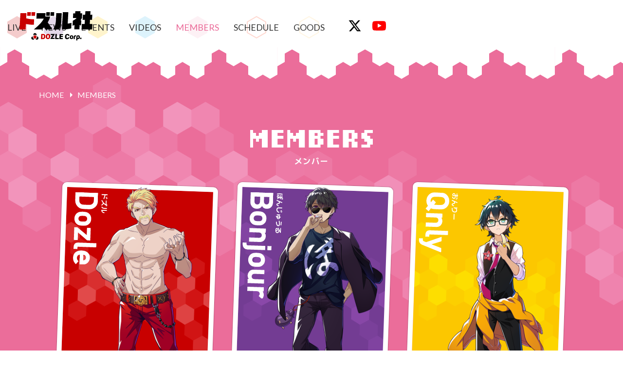

--- FILE ---
content_type: text/html; charset=UTF-8
request_url: https://www.dozle.jp/members/
body_size: 8144
content:
<!DOCTYPE html>
<html lang="jp">

<head>
  <meta name='robots' content='max-image-preview:large' />
<link rel='dns-prefetch' href='//challenges.cloudflare.com' />
<link rel="alternate" type="application/rss+xml" title="ドズル社 公式サイト &raquo; メンバー カテゴリーのフィード" href="https://www.dozle.jp/category/members/feed/" />
<style id='wp-img-auto-sizes-contain-inline-css' type='text/css'>
img:is([sizes=auto i],[sizes^="auto," i]){contain-intrinsic-size:3000px 1500px}
/*# sourceURL=wp-img-auto-sizes-contain-inline-css */
</style>
<style id='wp-emoji-styles-inline-css' type='text/css'>

	img.wp-smiley, img.emoji {
		display: inline !important;
		border: none !important;
		box-shadow: none !important;
		height: 1em !important;
		width: 1em !important;
		margin: 0 0.07em !important;
		vertical-align: -0.1em !important;
		background: none !important;
		padding: 0 !important;
	}
/*# sourceURL=wp-emoji-styles-inline-css */
</style>
<style id='wp-block-library-inline-css' type='text/css'>
:root{--wp-block-synced-color:#7a00df;--wp-block-synced-color--rgb:122,0,223;--wp-bound-block-color:var(--wp-block-synced-color);--wp-editor-canvas-background:#ddd;--wp-admin-theme-color:#007cba;--wp-admin-theme-color--rgb:0,124,186;--wp-admin-theme-color-darker-10:#006ba1;--wp-admin-theme-color-darker-10--rgb:0,107,160.5;--wp-admin-theme-color-darker-20:#005a87;--wp-admin-theme-color-darker-20--rgb:0,90,135;--wp-admin-border-width-focus:2px}@media (min-resolution:192dpi){:root{--wp-admin-border-width-focus:1.5px}}.wp-element-button{cursor:pointer}:root .has-very-light-gray-background-color{background-color:#eee}:root .has-very-dark-gray-background-color{background-color:#313131}:root .has-very-light-gray-color{color:#eee}:root .has-very-dark-gray-color{color:#313131}:root .has-vivid-green-cyan-to-vivid-cyan-blue-gradient-background{background:linear-gradient(135deg,#00d084,#0693e3)}:root .has-purple-crush-gradient-background{background:linear-gradient(135deg,#34e2e4,#4721fb 50%,#ab1dfe)}:root .has-hazy-dawn-gradient-background{background:linear-gradient(135deg,#faaca8,#dad0ec)}:root .has-subdued-olive-gradient-background{background:linear-gradient(135deg,#fafae1,#67a671)}:root .has-atomic-cream-gradient-background{background:linear-gradient(135deg,#fdd79a,#004a59)}:root .has-nightshade-gradient-background{background:linear-gradient(135deg,#330968,#31cdcf)}:root .has-midnight-gradient-background{background:linear-gradient(135deg,#020381,#2874fc)}:root{--wp--preset--font-size--normal:16px;--wp--preset--font-size--huge:42px}.has-regular-font-size{font-size:1em}.has-larger-font-size{font-size:2.625em}.has-normal-font-size{font-size:var(--wp--preset--font-size--normal)}.has-huge-font-size{font-size:var(--wp--preset--font-size--huge)}.has-text-align-center{text-align:center}.has-text-align-left{text-align:left}.has-text-align-right{text-align:right}.has-fit-text{white-space:nowrap!important}#end-resizable-editor-section{display:none}.aligncenter{clear:both}.items-justified-left{justify-content:flex-start}.items-justified-center{justify-content:center}.items-justified-right{justify-content:flex-end}.items-justified-space-between{justify-content:space-between}.screen-reader-text{border:0;clip-path:inset(50%);height:1px;margin:-1px;overflow:hidden;padding:0;position:absolute;width:1px;word-wrap:normal!important}.screen-reader-text:focus{background-color:#ddd;clip-path:none;color:#444;display:block;font-size:1em;height:auto;left:5px;line-height:normal;padding:15px 23px 14px;text-decoration:none;top:5px;width:auto;z-index:100000}html :where(.has-border-color){border-style:solid}html :where([style*=border-top-color]){border-top-style:solid}html :where([style*=border-right-color]){border-right-style:solid}html :where([style*=border-bottom-color]){border-bottom-style:solid}html :where([style*=border-left-color]){border-left-style:solid}html :where([style*=border-width]){border-style:solid}html :where([style*=border-top-width]){border-top-style:solid}html :where([style*=border-right-width]){border-right-style:solid}html :where([style*=border-bottom-width]){border-bottom-style:solid}html :where([style*=border-left-width]){border-left-style:solid}html :where(img[class*=wp-image-]){height:auto;max-width:100%}:where(figure){margin:0 0 1em}html :where(.is-position-sticky){--wp-admin--admin-bar--position-offset:var(--wp-admin--admin-bar--height,0px)}@media screen and (max-width:600px){html :where(.is-position-sticky){--wp-admin--admin-bar--position-offset:0px}}

/*# sourceURL=wp-block-library-inline-css */
</style><style id='global-styles-inline-css' type='text/css'>
:root{--wp--preset--aspect-ratio--square: 1;--wp--preset--aspect-ratio--4-3: 4/3;--wp--preset--aspect-ratio--3-4: 3/4;--wp--preset--aspect-ratio--3-2: 3/2;--wp--preset--aspect-ratio--2-3: 2/3;--wp--preset--aspect-ratio--16-9: 16/9;--wp--preset--aspect-ratio--9-16: 9/16;--wp--preset--color--black: #000000;--wp--preset--color--cyan-bluish-gray: #abb8c3;--wp--preset--color--white: #ffffff;--wp--preset--color--pale-pink: #f78da7;--wp--preset--color--vivid-red: #cf2e2e;--wp--preset--color--luminous-vivid-orange: #ff6900;--wp--preset--color--luminous-vivid-amber: #fcb900;--wp--preset--color--light-green-cyan: #7bdcb5;--wp--preset--color--vivid-green-cyan: #00d084;--wp--preset--color--pale-cyan-blue: #8ed1fc;--wp--preset--color--vivid-cyan-blue: #0693e3;--wp--preset--color--vivid-purple: #9b51e0;--wp--preset--gradient--vivid-cyan-blue-to-vivid-purple: linear-gradient(135deg,rgb(6,147,227) 0%,rgb(155,81,224) 100%);--wp--preset--gradient--light-green-cyan-to-vivid-green-cyan: linear-gradient(135deg,rgb(122,220,180) 0%,rgb(0,208,130) 100%);--wp--preset--gradient--luminous-vivid-amber-to-luminous-vivid-orange: linear-gradient(135deg,rgb(252,185,0) 0%,rgb(255,105,0) 100%);--wp--preset--gradient--luminous-vivid-orange-to-vivid-red: linear-gradient(135deg,rgb(255,105,0) 0%,rgb(207,46,46) 100%);--wp--preset--gradient--very-light-gray-to-cyan-bluish-gray: linear-gradient(135deg,rgb(238,238,238) 0%,rgb(169,184,195) 100%);--wp--preset--gradient--cool-to-warm-spectrum: linear-gradient(135deg,rgb(74,234,220) 0%,rgb(151,120,209) 20%,rgb(207,42,186) 40%,rgb(238,44,130) 60%,rgb(251,105,98) 80%,rgb(254,248,76) 100%);--wp--preset--gradient--blush-light-purple: linear-gradient(135deg,rgb(255,206,236) 0%,rgb(152,150,240) 100%);--wp--preset--gradient--blush-bordeaux: linear-gradient(135deg,rgb(254,205,165) 0%,rgb(254,45,45) 50%,rgb(107,0,62) 100%);--wp--preset--gradient--luminous-dusk: linear-gradient(135deg,rgb(255,203,112) 0%,rgb(199,81,192) 50%,rgb(65,88,208) 100%);--wp--preset--gradient--pale-ocean: linear-gradient(135deg,rgb(255,245,203) 0%,rgb(182,227,212) 50%,rgb(51,167,181) 100%);--wp--preset--gradient--electric-grass: linear-gradient(135deg,rgb(202,248,128) 0%,rgb(113,206,126) 100%);--wp--preset--gradient--midnight: linear-gradient(135deg,rgb(2,3,129) 0%,rgb(40,116,252) 100%);--wp--preset--font-size--small: 13px;--wp--preset--font-size--medium: 20px;--wp--preset--font-size--large: 36px;--wp--preset--font-size--x-large: 42px;--wp--preset--spacing--20: 0.44rem;--wp--preset--spacing--30: 0.67rem;--wp--preset--spacing--40: 1rem;--wp--preset--spacing--50: 1.5rem;--wp--preset--spacing--60: 2.25rem;--wp--preset--spacing--70: 3.38rem;--wp--preset--spacing--80: 5.06rem;--wp--preset--shadow--natural: 6px 6px 9px rgba(0, 0, 0, 0.2);--wp--preset--shadow--deep: 12px 12px 50px rgba(0, 0, 0, 0.4);--wp--preset--shadow--sharp: 6px 6px 0px rgba(0, 0, 0, 0.2);--wp--preset--shadow--outlined: 6px 6px 0px -3px rgb(255, 255, 255), 6px 6px rgb(0, 0, 0);--wp--preset--shadow--crisp: 6px 6px 0px rgb(0, 0, 0);}:where(.is-layout-flex){gap: 0.5em;}:where(.is-layout-grid){gap: 0.5em;}body .is-layout-flex{display: flex;}.is-layout-flex{flex-wrap: wrap;align-items: center;}.is-layout-flex > :is(*, div){margin: 0;}body .is-layout-grid{display: grid;}.is-layout-grid > :is(*, div){margin: 0;}:where(.wp-block-columns.is-layout-flex){gap: 2em;}:where(.wp-block-columns.is-layout-grid){gap: 2em;}:where(.wp-block-post-template.is-layout-flex){gap: 1.25em;}:where(.wp-block-post-template.is-layout-grid){gap: 1.25em;}.has-black-color{color: var(--wp--preset--color--black) !important;}.has-cyan-bluish-gray-color{color: var(--wp--preset--color--cyan-bluish-gray) !important;}.has-white-color{color: var(--wp--preset--color--white) !important;}.has-pale-pink-color{color: var(--wp--preset--color--pale-pink) !important;}.has-vivid-red-color{color: var(--wp--preset--color--vivid-red) !important;}.has-luminous-vivid-orange-color{color: var(--wp--preset--color--luminous-vivid-orange) !important;}.has-luminous-vivid-amber-color{color: var(--wp--preset--color--luminous-vivid-amber) !important;}.has-light-green-cyan-color{color: var(--wp--preset--color--light-green-cyan) !important;}.has-vivid-green-cyan-color{color: var(--wp--preset--color--vivid-green-cyan) !important;}.has-pale-cyan-blue-color{color: var(--wp--preset--color--pale-cyan-blue) !important;}.has-vivid-cyan-blue-color{color: var(--wp--preset--color--vivid-cyan-blue) !important;}.has-vivid-purple-color{color: var(--wp--preset--color--vivid-purple) !important;}.has-black-background-color{background-color: var(--wp--preset--color--black) !important;}.has-cyan-bluish-gray-background-color{background-color: var(--wp--preset--color--cyan-bluish-gray) !important;}.has-white-background-color{background-color: var(--wp--preset--color--white) !important;}.has-pale-pink-background-color{background-color: var(--wp--preset--color--pale-pink) !important;}.has-vivid-red-background-color{background-color: var(--wp--preset--color--vivid-red) !important;}.has-luminous-vivid-orange-background-color{background-color: var(--wp--preset--color--luminous-vivid-orange) !important;}.has-luminous-vivid-amber-background-color{background-color: var(--wp--preset--color--luminous-vivid-amber) !important;}.has-light-green-cyan-background-color{background-color: var(--wp--preset--color--light-green-cyan) !important;}.has-vivid-green-cyan-background-color{background-color: var(--wp--preset--color--vivid-green-cyan) !important;}.has-pale-cyan-blue-background-color{background-color: var(--wp--preset--color--pale-cyan-blue) !important;}.has-vivid-cyan-blue-background-color{background-color: var(--wp--preset--color--vivid-cyan-blue) !important;}.has-vivid-purple-background-color{background-color: var(--wp--preset--color--vivid-purple) !important;}.has-black-border-color{border-color: var(--wp--preset--color--black) !important;}.has-cyan-bluish-gray-border-color{border-color: var(--wp--preset--color--cyan-bluish-gray) !important;}.has-white-border-color{border-color: var(--wp--preset--color--white) !important;}.has-pale-pink-border-color{border-color: var(--wp--preset--color--pale-pink) !important;}.has-vivid-red-border-color{border-color: var(--wp--preset--color--vivid-red) !important;}.has-luminous-vivid-orange-border-color{border-color: var(--wp--preset--color--luminous-vivid-orange) !important;}.has-luminous-vivid-amber-border-color{border-color: var(--wp--preset--color--luminous-vivid-amber) !important;}.has-light-green-cyan-border-color{border-color: var(--wp--preset--color--light-green-cyan) !important;}.has-vivid-green-cyan-border-color{border-color: var(--wp--preset--color--vivid-green-cyan) !important;}.has-pale-cyan-blue-border-color{border-color: var(--wp--preset--color--pale-cyan-blue) !important;}.has-vivid-cyan-blue-border-color{border-color: var(--wp--preset--color--vivid-cyan-blue) !important;}.has-vivid-purple-border-color{border-color: var(--wp--preset--color--vivid-purple) !important;}.has-vivid-cyan-blue-to-vivid-purple-gradient-background{background: var(--wp--preset--gradient--vivid-cyan-blue-to-vivid-purple) !important;}.has-light-green-cyan-to-vivid-green-cyan-gradient-background{background: var(--wp--preset--gradient--light-green-cyan-to-vivid-green-cyan) !important;}.has-luminous-vivid-amber-to-luminous-vivid-orange-gradient-background{background: var(--wp--preset--gradient--luminous-vivid-amber-to-luminous-vivid-orange) !important;}.has-luminous-vivid-orange-to-vivid-red-gradient-background{background: var(--wp--preset--gradient--luminous-vivid-orange-to-vivid-red) !important;}.has-very-light-gray-to-cyan-bluish-gray-gradient-background{background: var(--wp--preset--gradient--very-light-gray-to-cyan-bluish-gray) !important;}.has-cool-to-warm-spectrum-gradient-background{background: var(--wp--preset--gradient--cool-to-warm-spectrum) !important;}.has-blush-light-purple-gradient-background{background: var(--wp--preset--gradient--blush-light-purple) !important;}.has-blush-bordeaux-gradient-background{background: var(--wp--preset--gradient--blush-bordeaux) !important;}.has-luminous-dusk-gradient-background{background: var(--wp--preset--gradient--luminous-dusk) !important;}.has-pale-ocean-gradient-background{background: var(--wp--preset--gradient--pale-ocean) !important;}.has-electric-grass-gradient-background{background: var(--wp--preset--gradient--electric-grass) !important;}.has-midnight-gradient-background{background: var(--wp--preset--gradient--midnight) !important;}.has-small-font-size{font-size: var(--wp--preset--font-size--small) !important;}.has-medium-font-size{font-size: var(--wp--preset--font-size--medium) !important;}.has-large-font-size{font-size: var(--wp--preset--font-size--large) !important;}.has-x-large-font-size{font-size: var(--wp--preset--font-size--x-large) !important;}
/*# sourceURL=global-styles-inline-css */
</style>

<style id='classic-theme-styles-inline-css' type='text/css'>
/*! This file is auto-generated */
.wp-block-button__link{color:#fff;background-color:#32373c;border-radius:9999px;box-shadow:none;text-decoration:none;padding:calc(.667em + 2px) calc(1.333em + 2px);font-size:1.125em}.wp-block-file__button{background:#32373c;color:#fff;text-decoration:none}
/*# sourceURL=/wp-includes/css/classic-themes.min.css */
</style>
<link rel='stylesheet' id='contact-form-7-css' href='https://www.dozle.jp/wp-content/plugins/contact-form-7/includes/css/styles.css?ver=6.1.4' type='text/css' media='all' />
<link rel="https://api.w.org/" href="https://www.dozle.jp/wp-json/" /><link rel="alternate" title="JSON" type="application/json" href="https://www.dozle.jp/wp-json/wp/v2/categories/5" /><link rel="EditURI" type="application/rsd+xml" title="RSD" href="https://www.dozle.jp/xmlrpc.php?rsd" />
<meta name="generator" content="WordPress 6.9" />
  <meta charset="utf-8">
  <meta name="viewport" content="width=device-width,initial-scale=1,minimum-scale=1,maximum-scale=1,user-scalable=no">
  <meta name="format-detection" content="telephone=no">
  <link rel="icon" href="/wp-content/themes/dozle/assets/images/favicon.ico">
  <link rel="icon" href="https://d24mfcso9482s6.cloudfront.net/assets/images/favicon.svg" type="image/svg+xml">
  <link rel="apple-touch-icon" href="/wp-content/themes/dozle/assets/images/apple-touch-icon.png">
    <title>ドズル社 公式サイト | メンバー一覧</title>
  <meta name="description" content="ドズル社の公式ホームページです。イベントのスケジュール、会社情報などをご紹介しています。">
  <link rel="stylesheet" href="https://cdn.jsdelivr.net/npm/swiper@10/swiper-bundle.min.css">
  <link rel="stylesheet" href="https://unpkg.com/aos@2.3.1/dist/aos.css">
  <link rel="stylesheet" href="https://www.dozle.jp/wp-content/themes/dozle/style.css?202505232128">
    <script src="https://cdnjs.cloudflare.com/ajax/libs/jquery/3.6.0/jquery.min.js"></script>
  <script src="https://cdn.jsdelivr.net/npm/swiper@10/swiper-bundle.min.js"></script>
  <script src="https://unpkg.com/aos@2.3.1/dist/aos.js"></script>
    <script src="https://www.dozle.jp/wp-content/themes/dozle/assets/js/style.js"></script>
  <!-- Google Tag Manager -->
  <script>
    (function(w, d, s, l, i) {
      w[l] = w[l] || [];
      w[l].push({
        'gtm.start': new Date().getTime(),
        event: 'gtm.js'
      });
      var f = d.getElementsByTagName(s)[0],
        j = d.createElement(s),
        dl = l != 'dataLayer' ? '&l=' + l : '';
      j.async = true;
      j.src =
        'https://www.googletagmanager.com/gtm.js?id=' + i + dl;
      f.parentNode.insertBefore(j, f);
    })(window, document, 'script', 'dataLayer', 'GTM-KC3X9QC');
  </script>
  <!-- End Google Tag Manager -->
</head>

<body>
  <!-- Google Tag Manager (noscript) -->
  <noscript><iframe src="https://www.googletagmanager.com/ns.html?id=GTM-KC3X9QC" height="0" width="0" style="display:none;visibility:hidden"></iframe></noscript>
  <!-- End Google Tag Manager (noscript) -->

  <!-- header -->
  <header data-aos="fade">
    <h1><a href="/"><img src="https://d24mfcso9482s6.cloudfront.net/assets/images/commons/logos/color.svg" alt="DOZLE"></a></h1>
    <nav>
      <ul class="grobal">
        <li><a href="/live/" title="LIVE" >LIVE</a></li>
        <li><a href="/news/" title="NEWS" >NEWS</a></li>
        <li><a href="/events/" title="EVENTS" >EVENTS</a></li>
        <li><a href="/videos/" title="VIDEOS" >VIDEOS</a></li>
        <li><a href="/members/" title="MEMBERS"  class="selected">MEMBERS</a></li>
        <li><a href="/schedule/" title="SCHEDULE" >SCHEDULE</a></li>
        <li><a href="/general/goods/" title="GOODS">GOODS</a></li>
      </ul>
      <ul class="officialsns">
        <li><a href="https://twitter.com/dozle_official" title="X" target="_blank"><img src="https://d24mfcso9482s6.cloudfront.net/assets/images/commons/officialsns/x/color.svg" alt="X"></a></li>
        <li><a href="https://www.youtube.com/channel/UCj4PjeVMnNTHIR5EeoNKPAw" title="YouTube" target="_blank"><img src="https://d24mfcso9482s6.cloudfront.net/assets/images/commons/officialsns/youtube/color.svg" alt="YouTube"></a></li>
        <li><a href="https://www.instagram.com/dozle_official/" title="instagram" target="_blank"><img src="https://d24mfcso9482s6.cloudfront.net/assets/images/commons/officialsns/instagram/color.png" alt="instagram"></a></li>
        <li><a href="https://www.tiktok.com/@dozle" title="TiKToK" target="_blank"><img src="https://d24mfcso9482s6.cloudfront.net/assets/images/commons/officialsns/tiktok/color.svg" alt="TiKToK"></a></li>
        <li><a href="https://lin.ee/PGPsHJg" title="LINE" target="_blank"><img src="https://d24mfcso9482s6.cloudfront.net/assets/images/commons/officialsns/line/color.svg" alt="LINE"></a></li>
      </ul>
    </nav>
        <p><span></span></p>
  </header>
  <!-- /header -->
  <script type="application/ld+json">
    [{
      "@context": "https://schema.org",
      "@type": "SiteNavigationElement",
      "hasPart": [{
          "@type": "WebPage",
          "name": "トップ",
          "url": "https://www.dozle.jp/"
        },
        {
          "@type": "CollectionPage",
          "name": "ライブ",
          "url": "https://www.dozle.jp/live/"
        },
        {
          "@type": "CollectionPage",
          "name": "ニュース",
          "url": "https://www.dozle.jp/news/"
        },
        {
          "@type": "CollectionPage",
          "name": "イベント",
          "url": "https://www.dozle.jp/events/"
        },
        {
          "@type": "CollectionPage",
          "name": "動画",
          "url": "https://www.dozle.jp/videos/"
        },
        {
          "@type": "CollectionPage",
          "name": "メンバー",
          "url": "https://www.dozle.jp/members/"
        },
        {
          "@type": "CollectionPage",
          "name": "ドズル社とは",
          "url": "https://www.dozle.jp/about/"
        },
        {
          "@type": "CollectionPage",
          "name": "スケジュール",
          "url": "https://www.dozle.jp/schedule/"
        },
        {
          "@type": "CollectionPage",
          "name": "グッズ",
          "url": "https://dozle-store.jp/"
        },
        {
          "@type": "ContactPage",
          "name": "お問い合わせ",
          "url": "https://www.dozle.jp/inquiry/"
        }
      ]
    }]
  </script>
  </header>
  <!-- /header --><!-- main -->
<main class="contents members">
  <!-- section -->
  <section>
    <ol class="breadcrumb">
      <li><a href="/" title="HOME">HOME</a></li>
      <li>MEMBERS</li>
    </ol>
    <h1 class="titles" data-aos="fade-right"><img src="https://d24mfcso9482s6.cloudfront.net/assets/images/commons/titles/members/white.svg" alt="MEMBERS"><em>メンバー</em></h1>
		<div class="cards members" data-aos="fade-left">
      <ul class="members">
        <li class="dozle"><a href="/members/dozle/" title="Dozle"><img src="https://d24mfcso9482s6.cloudfront.net/assets/images/members/lists/dozle.png" alt="Dozle">
            <h3><span>ドズル</span><img src="https://d24mfcso9482s6.cloudfront.net/assets/images/members/titles/dozle.svg" alt="Dozle"></h3>
          </a></li>
        <li class="bonjour"><a href="/members/bonjour/" title="Bonjour"><img src="https://d24mfcso9482s6.cloudfront.net/assets/images/members/lists/bonjour.png" alt="Bonjour">
            <h3><span>ぼんじゅうる</span><img src="https://d24mfcso9482s6.cloudfront.net/assets/images/members/titles/bonjour.svg" alt="Bonjour"></h3>
          </a></li>
        <li class="qnly"><a href="/members/qnly/" title="Qnly"><img src="https://d24mfcso9482s6.cloudfront.net/assets/images/members/lists/qnly.png" alt="Qnly">
            <h3><span>おんりー</span><img src="https://d24mfcso9482s6.cloudfront.net/assets/images/members/titles/qnly.svg" alt="Qnly"></h3>
          </a></li>
        <li class="oraf-kun"><a href="/members/oraf/" title="Oraf-Kun"><img src="https://d24mfcso9482s6.cloudfront.net/assets/images/members/lists/oraf-kun.png" alt="Oraf-Kun">
            <h3><span>おらふくん</span><img src="https://d24mfcso9482s6.cloudfront.net/assets/images/members/titles/oraf-kun.svg" alt="Oraf-Kun"></h3>
          </a></li>
        <li class="ooharamen"><a href="/members/oohara/" title="ooharaMEN"><img src="https://d24mfcso9482s6.cloudfront.net/assets/images/members/lists/ooharamen.png" alt="ooharaMEN">
            <h3><span>おおはらMEN</span><img src="https://d24mfcso9482s6.cloudfront.net/assets/images/members/titles/ooharamen.svg" alt="ooharaMEN"></h3>
          </a></li>
      </ul>
    </div>
  </section>
  <!-- /section -->
  </section>
  <!-- /section -->
</main>
<!-- /main -->

<!-- footer -->
<footer>
  <ul class="grobal">
    <li><a href="/live" title="LIVE" >LIVE<em>ライブ</em></a></li>
    <li><a href="/news/" title="NEWS" >NEWS<em>最新情報</em></a></li>
    <li><a href="/events/" title="EVENTS" >EVENTS<em>イベント</em></a></li>
    <li><a href="/videos/" title="VIDEOS" >VIDEOS<em>動画</em></a></li>
    <li><a href="/members/" title="MEMBERS"  class="selected">MEMBERS<em>メンバー</em></a></li>
    <li><a href="https://dozle-store.jp/" title="GOODS" target="_blank">GOODS<em>グッズ</em></a></li>
    <li><a href="/specials/" title="SPECIALS" >SPECIALS<em>スペシャル</em></a></li>
    <li><a href="/inquiry/" title="CONTACT" >CONTACT<em>お問い合わせ</em></a></li>
    <li><a href="/faq/" title="FAQ" >FAQ<em>よくあるご質問</em></a></li>
  </ul>
  <dl>
    <dd>
      <h3><a href="/about/" title="ABOUT" >ABOUT<em>ドズル社とは</em></a></h3>
      <ul class="lower">
        <li><a href="/onlinefanletter/" title="">オンラインファンレター</a></li>
        <li><a href="/support_rule/" title="">応援ガイドライン</a></li>
        <li><a href="/rule/" title="">切り抜きガイドライン</a></li>
        <li><a href="/rule_atsukura/" title="">切り抜きガイドライン<small>（アツクラ）</small></a></li>
        <li><a href="/dozle-map-how-to/" title="">ドズル社マップの使い方</a></li>
        <li><a href="/dozle-map-faq/" title="">ドズル社マップのFAQ</a></li>
        <li><a href="/dozle-map-terms/" title="">ドズル社マップの利用規約</a></li>
      </ul>
    </dd>
    <dd>
      <h3><a href="/corporate/" title="CORPORATE" >CORPORATE<em>会社概要</em></a></h3>
      <ul class="lower">
        <li><a href="/recruitment/" title="">RECRUIT</a></li>
        <li><a href="/privacypolicy/" title="PRIVACY POLICY">PRIVACY POLICY</a></li>
      </ul>
    </dd>
  </dl>
  <dl>
    <dt>
      <h1><a href="/"><img src="https://d24mfcso9482s6.cloudfront.net/assets/images/commons/logos/white.svg" alt="DOZLE"></a></h1>
    </dt>
    <dt>
      <ul class="officialsns">
        <li><a href="https://twitter.com/dozle_official" title="X" target="_blank"><img src="https://d24mfcso9482s6.cloudfront.net/assets/images/commons/officialsns/x/white.svg" alt="X"></a></li>
        <li><a href="https://www.youtube.com/channel/UCj4PjeVMnNTHIR5EeoNKPAw" title="YouTube" target="_blank"><img src="https://d24mfcso9482s6.cloudfront.net/assets/images/commons/officialsns/youtube/white.svg" alt="YouTube"></a></li>
        <li><a href="https://www.instagram.com/dozle_official/" title="instagram" target="_blank"><img src="https://d24mfcso9482s6.cloudfront.net/assets/images/commons/officialsns/instagram/white.svg" alt="instagram"></a></li>
        <li><a href="https://www.facebook.com/people/ドズル社/61563989683720/" title="facebook" target="_blank"><img src="https://d24mfcso9482s6.cloudfront.net/assets/images/commons/officialsns/facebook/white.svg" alt="facebook"></a></li>
        <li><a href="https://www.tiktok.com/@dozle" title="TiKToK" target="_blank"><img src="https://d24mfcso9482s6.cloudfront.net/assets/images/commons/officialsns/tiktok/white.svg" alt="TiKToK"></a></li>
        <li><a href="https://lin.ee/PGPsHJg" title="LINE" target="_blank"><img src="https://d24mfcso9482s6.cloudfront.net/assets/images/commons/officialsns/line/white.svg" alt="LINE"></a></li>
        <li><a href="https://discord.gg/fNRQvpYMce" title="Discord" target="_blank"><img src="https://d24mfcso9482s6.cloudfront.net/assets/images/commons/officialsns/discord/white.svg" alt="Discord"></a></li>
      </ul>
    </dt>
    <dt>
      <p>&copy; DOZLE Corp.</p>
    </dt>
  </dl>
</footer>
<!-- /footer -->
<script type="speculationrules">
{"prefetch":[{"source":"document","where":{"and":[{"href_matches":"/*"},{"not":{"href_matches":["/wp-*.php","/wp-admin/*","/*","/wp-content/*","/wp-content/plugins/*","/wp-content/themes/dozle/*","/*\\?(.+)"]}},{"not":{"selector_matches":"a[rel~=\"nofollow\"]"}},{"not":{"selector_matches":".no-prefetch, .no-prefetch a"}}]},"eagerness":"conservative"}]}
</script>
<script type="text/javascript" src="https://www.dozle.jp/wp-includes/js/dist/hooks.min.js?ver=dd5603f07f9220ed27f1" id="wp-hooks-js"></script>
<script type="text/javascript" src="https://www.dozle.jp/wp-includes/js/dist/i18n.min.js?ver=c26c3dc7bed366793375" id="wp-i18n-js"></script>
<script type="text/javascript" id="wp-i18n-js-after">
/* <![CDATA[ */
wp.i18n.setLocaleData( { 'text direction\u0004ltr': [ 'ltr' ] } );
//# sourceURL=wp-i18n-js-after
/* ]]> */
</script>
<script type="text/javascript" src="https://www.dozle.jp/wp-content/plugins/contact-form-7/includes/swv/js/index.js?ver=6.1.4" id="swv-js"></script>
<script type="text/javascript" id="contact-form-7-js-translations">
/* <![CDATA[ */
( function( domain, translations ) {
	var localeData = translations.locale_data[ domain ] || translations.locale_data.messages;
	localeData[""].domain = domain;
	wp.i18n.setLocaleData( localeData, domain );
} )( "contact-form-7", {"translation-revision-date":"2025-11-30 08:12:23+0000","generator":"GlotPress\/4.0.3","domain":"messages","locale_data":{"messages":{"":{"domain":"messages","plural-forms":"nplurals=1; plural=0;","lang":"ja_JP"},"This contact form is placed in the wrong place.":["\u3053\u306e\u30b3\u30f3\u30bf\u30af\u30c8\u30d5\u30a9\u30fc\u30e0\u306f\u9593\u9055\u3063\u305f\u4f4d\u7f6e\u306b\u7f6e\u304b\u308c\u3066\u3044\u307e\u3059\u3002"],"Error:":["\u30a8\u30e9\u30fc:"]}},"comment":{"reference":"includes\/js\/index.js"}} );
//# sourceURL=contact-form-7-js-translations
/* ]]> */
</script>
<script type="text/javascript" id="contact-form-7-js-before">
/* <![CDATA[ */
var wpcf7 = {
    "api": {
        "root": "https:\/\/www.dozle.jp\/wp-json\/",
        "namespace": "contact-form-7\/v1"
    },
    "cached": 1
};
//# sourceURL=contact-form-7-js-before
/* ]]> */
</script>
<script type="text/javascript" src="https://www.dozle.jp/wp-content/plugins/contact-form-7/includes/js/index.js?ver=6.1.4" id="contact-form-7-js"></script>
<script type="text/javascript" src="https://challenges.cloudflare.com/turnstile/v0/api.js" id="cloudflare-turnstile-js" data-wp-strategy="async"></script>
<script type="text/javascript" id="cloudflare-turnstile-js-after">
/* <![CDATA[ */
document.addEventListener( 'wpcf7submit', e => turnstile.reset() );
//# sourceURL=cloudflare-turnstile-js-after
/* ]]> */
</script>
<script id="wp-emoji-settings" type="application/json">
{"baseUrl":"https://s.w.org/images/core/emoji/17.0.2/72x72/","ext":".png","svgUrl":"https://s.w.org/images/core/emoji/17.0.2/svg/","svgExt":".svg","source":{"concatemoji":"https://www.dozle.jp/wp-includes/js/wp-emoji-release.min.js?ver=6.9"}}
</script>
<script type="module">
/* <![CDATA[ */
/*! This file is auto-generated */
const a=JSON.parse(document.getElementById("wp-emoji-settings").textContent),o=(window._wpemojiSettings=a,"wpEmojiSettingsSupports"),s=["flag","emoji"];function i(e){try{var t={supportTests:e,timestamp:(new Date).valueOf()};sessionStorage.setItem(o,JSON.stringify(t))}catch(e){}}function c(e,t,n){e.clearRect(0,0,e.canvas.width,e.canvas.height),e.fillText(t,0,0);t=new Uint32Array(e.getImageData(0,0,e.canvas.width,e.canvas.height).data);e.clearRect(0,0,e.canvas.width,e.canvas.height),e.fillText(n,0,0);const a=new Uint32Array(e.getImageData(0,0,e.canvas.width,e.canvas.height).data);return t.every((e,t)=>e===a[t])}function p(e,t){e.clearRect(0,0,e.canvas.width,e.canvas.height),e.fillText(t,0,0);var n=e.getImageData(16,16,1,1);for(let e=0;e<n.data.length;e++)if(0!==n.data[e])return!1;return!0}function u(e,t,n,a){switch(t){case"flag":return n(e,"\ud83c\udff3\ufe0f\u200d\u26a7\ufe0f","\ud83c\udff3\ufe0f\u200b\u26a7\ufe0f")?!1:!n(e,"\ud83c\udde8\ud83c\uddf6","\ud83c\udde8\u200b\ud83c\uddf6")&&!n(e,"\ud83c\udff4\udb40\udc67\udb40\udc62\udb40\udc65\udb40\udc6e\udb40\udc67\udb40\udc7f","\ud83c\udff4\u200b\udb40\udc67\u200b\udb40\udc62\u200b\udb40\udc65\u200b\udb40\udc6e\u200b\udb40\udc67\u200b\udb40\udc7f");case"emoji":return!a(e,"\ud83e\u1fac8")}return!1}function f(e,t,n,a){let r;const o=(r="undefined"!=typeof WorkerGlobalScope&&self instanceof WorkerGlobalScope?new OffscreenCanvas(300,150):document.createElement("canvas")).getContext("2d",{willReadFrequently:!0}),s=(o.textBaseline="top",o.font="600 32px Arial",{});return e.forEach(e=>{s[e]=t(o,e,n,a)}),s}function r(e){var t=document.createElement("script");t.src=e,t.defer=!0,document.head.appendChild(t)}a.supports={everything:!0,everythingExceptFlag:!0},new Promise(t=>{let n=function(){try{var e=JSON.parse(sessionStorage.getItem(o));if("object"==typeof e&&"number"==typeof e.timestamp&&(new Date).valueOf()<e.timestamp+604800&&"object"==typeof e.supportTests)return e.supportTests}catch(e){}return null}();if(!n){if("undefined"!=typeof Worker&&"undefined"!=typeof OffscreenCanvas&&"undefined"!=typeof URL&&URL.createObjectURL&&"undefined"!=typeof Blob)try{var e="postMessage("+f.toString()+"("+[JSON.stringify(s),u.toString(),c.toString(),p.toString()].join(",")+"));",a=new Blob([e],{type:"text/javascript"});const r=new Worker(URL.createObjectURL(a),{name:"wpTestEmojiSupports"});return void(r.onmessage=e=>{i(n=e.data),r.terminate(),t(n)})}catch(e){}i(n=f(s,u,c,p))}t(n)}).then(e=>{for(const n in e)a.supports[n]=e[n],a.supports.everything=a.supports.everything&&a.supports[n],"flag"!==n&&(a.supports.everythingExceptFlag=a.supports.everythingExceptFlag&&a.supports[n]);var t;a.supports.everythingExceptFlag=a.supports.everythingExceptFlag&&!a.supports.flag,a.supports.everything||((t=a.source||{}).concatemoji?r(t.concatemoji):t.wpemoji&&t.twemoji&&(r(t.twemoji),r(t.wpemoji)))});
//# sourceURL=https://www.dozle.jp/wp-includes/js/wp-emoji-loader.min.js
/* ]]> */
</script>
</body>

</html>

--- FILE ---
content_type: text/css
request_url: https://www.dozle.jp/wp-content/themes/dozle/style.css?202505232128
body_size: 13079
content:
@charset "utf-8";
/* body */
html,body{overflow-x:hidden;}
body,input,select,textarea,button{margin:0;padding:0;background:var(--white);box-sizing:border-box;font-size:14px;color:var(--font);font-weight:var(--weight-regular);font-family:Lato, "M PLUS 1", sans-serif;}
/* default */
:root{
  --weight-regular:400;
  --weight-bold:700;
  --font:#333;
  --white:#fff;
  --red:#c80000;
  --red-sub:#960000;
  --purple:#733c93;
  --yellow:#fcc700;
  --blue:#54c3f1;
  --pink:#eb6d9a;
  --cream:#ffefd1;
  --lightpink:#ffd8d0;
  --gray:#4d4d4d;
  --gray-60:#666;
  --gray-40:#999;
  --gray-20:#ccc;
  --lightgray:#f5f5f5;
  --black:#000;
  --border:#ddd;
}
header,nav,footer,section,aside,article,div,span,em,i,b,strong,h1,h2,h3,h4,h5,h6,p,ul,ol,li,dl,dt,dd,th,td,form,input,select,hr,button,a,figure{margin:0;padding:0;box-sizing:border-box;}
th{font-weight:var(--weight-regular);}
b,strong,h1,h2,h3,h4,h5,h6{font-weight:var(--weight-bold);}
select,textarea,button{-webkit-appearance:none;}
ul,ol{list-style:none;}
i,em{font-style:normal;}
img{display:block;border:0;width:100%;}
a{color:var(--font-color);text-decoration:none;}
a.line{text-decoration:underline;}
a.line:hover{text-decoration:none;}
sup{position:relative;top:-0.25em;vertical-align:top;}
p{font-size:16px;line-height:1.75em;}
p small{display:block;margin:10px 0 0;font-size:12px;line-height:1.5em;}
p small.alone{margin:0;}
p em{color:var(--red-sub);}
hr{margin:60px 0;padding:0;border:0;height:0;}
hr.dotted{margin:60px 0;border-top:1px dotted var(--border);}
hr.solid{margin:60px 0;border-top:1px solid var(--border);}
table{border-collapse:collapse;border-spacing:0;width:100%;}
table tr > *{border:0;}
*:before, *:after{box-sizing:border-box;}
.red{color:var(--red);}
.red-sub{color:var(--red-sub);}
.purple{color:var(--purple);}
.yellow{color:var(--yellow);}
.blue{color:var(--blue);}
.pink{color:var(--pink);}
.gray{color:var(--gray);}
.center{text-align:center;}
.right{text-align:right;}
@media screen and (min-width:768px){
  .sp{display:none;}
}
@media screen and (max-width:767px){
  .pc{display:none;}
}
/* animation */
@keyframes fade{
	0%{opacity:0;}
	100%{opacity:1;}
}
/* form */
input[type="text"],
input[type="email"],
input[type="tel"],
input[type="number"],
input[type="password"]{display:block;margin:0;padding:0 1em;background:var(--white);border:1px solid var(--border);border-radius:5px;width:100%;height:40px;font-size:14px;line-height:38px;appearance:none;-webkit-appearance:none;}
input[type="radio"], input[type="checkbox"]{position:relative;margin:0 0.5em 0 0;top:0.1em;}
select{display:block;margin:0;padding:0 1em;background:var(--white);border:1px solid var(--border);border-radius:1px;width:100%;height:40px;font-size:14px;line-height:38px;appearance:none;-webkit-appearance:none;}
textarea{display:block;margin:0;padding:1em;background:var(--white);border:1px solid var(--border);border-radius:1px;width:100%;height:18em;font-size:14px;line-height:1.6em;resize:none;appearance:none;-webkit-appearance:none;}
input[type="submit"]{display:block;padding:0 1em;background:var(--black);border:0;font-size:18px;line-height:60px;color:var(--white);text-align:center;cursor:pointer;transition:all 0.5s;}
input[type="submit"]:disabled{opacity:0.4;}
div.submit{position:relative;display:inline-block;margin:0 auto 30px;text-align:center;}
button{position:relative;display:block;margin:0 auto 30px;padding:0 1em;border:0;background:var(--black);overflow:visible;font-size:18px;line-height:60px;color:var(--white);text-align:center;cursor:pointer;transition:all 0.5s;}
div.submit input[type="submit"], button{padding:0 calc(20px + 1em);}
div.submit:before, div.submit:after, button:before,
button:after{position:absolute;top:50%;display:block;content:"";background:url(/wp-content/themes/dozle/assets/images/commons/ends/mask.svg) no-repeat;width:20px;height:60px;transform:translate(0,-50%);transition:all 0.5s;z-index:1;}
div.submit:before, button:before{left:0;}
div.submit:after, button:after{right:0;transform:translate(0,-50%) rotate(180deg);}
div.submit:hover, button:hover{opacity:0.75;}
input.submitBack{display:block;margin:0;padding:0;background:none;line-height:1em;color:var(--black);text-align:left;text-decoration:underline;}
input.submitBack:hover{text-decoration:none;}
dl.form dt{margin:0 0 10px;font-size:16px;line-height:1em;}
dl.form dt em{position:relative;top:-0.25em;margin:0 0 0 0.25em;font-size:12px;color:var(--red-sub);vertical-align:top;}
dl.form dd + dt{margin-top:30px;}
dl.form dd + dd{margin-top:30px;}
dl.form dd.members .wpcf7-radio{display:flex;flex-wrap:wrap;margin:0;}
dl.form dd.members .wpcf7-list-item{display:block;height:60px;}
dl.form dd.members .wpcf7-list-item-label{position:relative;display:block;padding:0 0 0 20px;font-size:16px;line-height:60px;text-align:center;font-weight:var(--weight-bold);}
dl.form dd.members .wpcf7-list-item-label:before, dl.form dd.members .wpcf7-list-item-label:after{position:absolute;top:50%;display:block;content:"";transform:translate(-50%,-50%);}
dl.form dd.members .wpcf7-list-item-label:before{left:50%;border:2px solid var(--black);border-radius:10px;height:60px;}
dl.form dd.members .wpcf7-list-item-label:after{left:45px;width:75px;height:75px;transition:all 0.5s;}
dl.form dd.members .wpcf7-list-item-label:hover:after{transform:translate(-50%,-50%) scale(1.25);}
dl.form dd.members .wpcf7-radio input[type="radio"]{display:none;}
dl.form dd.members .wpcf7-radio input[type="radio"] + .wpcf7-list-item-label{position:relative;cursor:pointer;}
dl.form dd.members .wpcf7-radio input[type="radio"]:checked + .wpcf7-list-item-label{color:var(--white);}
dl.form dd.members .wpcf7-radio input[type="radio"] + .wpcf7-list-item-label:before{z-index:-1;}
dl.form dd.members .wpcf7-radio input[value="DOZLE"] + .wpcf7-list-item-label{color:var(--red);}
dl.form dd.members .wpcf7-radio input[value="DOZLE"] + .wpcf7-list-item-label:before{border-color:var(--red);}
dl.form dd.members .wpcf7-radio input[value="DOZLE"] + .wpcf7-list-item-label:after{background:url(/wp-content/themes/dozle/assets/images/contact/dozle.png) 0 0 / 75px auto no-repeat;}
dl.form dd.members .wpcf7-radio input[value="DOZLE"]:checked + .wpcf7-list-item-label:before{background-color:var(--red);}
dl.form dd.members .wpcf7-radio input[value="BONJOUR"] + .wpcf7-list-item-label{color:var(--purple);}
dl.form dd.members .wpcf7-radio input[value="BONJOUR"] + .wpcf7-list-item-label:before{border-color:var(--purple);}
dl.form dd.members .wpcf7-radio input[value="BONJOUR"] + .wpcf7-list-item-label:after{background:url(/wp-content/themes/dozle/assets/images/contact/bonjour.png) 0 0 / 75px auto no-repeat;}
dl.form dd.members .wpcf7-radio input[value="BONJOUR"]:checked + .wpcf7-list-item-label:before{background-color:var(--purple);}
dl.form dd.members .wpcf7-radio input[value="QNLY"] + .wpcf7-list-item-label{color:var(--yellow);}
dl.form dd.members .wpcf7-radio input[value="QNLY"] + .wpcf7-list-item-label:before{border-color:var(--yellow);}
dl.form dd.members .wpcf7-radio input[value="QNLY"] + .wpcf7-list-item-label:after{background:url(/wp-content/themes/dozle/assets/images/contact/qnly.png) 0 0 / 75px auto no-repeat;}
dl.form dd.members .wpcf7-radio input[value="QNLY"]:checked + .wpcf7-list-item-label:before{background-color:var(--yellow);}
dl.form dd.members .wpcf7-radio input[value="ORAF-KUN"] + .wpcf7-list-item-label{color:var(--blue)}
dl.form dd.members .wpcf7-radio input[value="ORAF-KUN"] + .wpcf7-list-item-label:before{border-color:var(--blue);}
dl.form dd.members .wpcf7-radio input[value="ORAF-KUN"] + .wpcf7-list-item-label:after{background:url(/wp-content/themes/dozle/assets/images/contact/oraf-kun.png) 0 0 / 75px auto no-repeat;}
dl.form dd.members .wpcf7-radio input[value="ORAF-KUN"]:checked + .wpcf7-list-item-label:before{background-color:var(--blue);}
dl.form dd.members .wpcf7-radio input[value="OOHARAMEN"] + .wpcf7-list-item-label{color:var(--pink);}
dl.form dd.members .wpcf7-radio input[value="OOHARAMEN"] + .wpcf7-list-item-label:before{border-color:var(--pink);}
dl.form dd.members .wpcf7-radio input[value="OOHARAMEN"] + .wpcf7-list-item-label:after{background:url(/wp-content/themes/dozle/assets/images/contact/ooharamen.png) 0 0 / 75px auto no-repeat;}
dl.form dd.members .wpcf7-radio input[value="OOHARAMEN"]:checked + .wpcf7-list-item-label:before{background-color:var(--pink);}
dl.form .wpcf7-spinner{position:absolute;top:50%;left:50%;display:none;transform:translate(-50%,-50%);z-index:-1;}
@media screen and (min-width:768px){
	dl.form dd.members .wpcf7-list-item-label:before{width:calc(100% - 15px);}
	dl.form dd.members .wpcf7-list-item{margin:5px 0 0;width:calc(100% / 3);}
	dl.form dd.members .wpcf7-list-item:nth-child(n+4){margin:15px 0 0;}
}
@media screen and (max-width:767px){
	.wpcf7-radio{justify-content:center;}
	dl.form dd.members .wpcf7-list-item-label:before{width:100%;}
	dl.form dd.members .wpcf7-list-item{margin:5px 0 0;width:100%;}
	dl.form dd.members .wpcf7-list-item:nth-child(n+2){margin:10px 0 0;}
	dl.form{padding:10px;}
}
/* grobal */
ul.grobal{display:flex;}
ul.grobal li{font-size:18px;line-height:1em;}
ul.grobal li a{position:relative;display:inline-block;}
ul.grobal li a:before{position:absolute;display:block;content:"";width:40px;height:48px;transform:translate(-50%,-50%);transition:all 0.5s;}
ul.grobal li em{display:block;margin:8px 0 0;font-size:10px;line-height:1em;}
nav ul.grobal li{text-align:center;}
nav ul.grobal li a:before{top:50%;left:50%;opacity:0.2;z-index:-1;}
nav ul.grobal li a:hover:before{transform:translate(-50%,-50%) scale(1.5);opacity:0.1;}
nav ul.grobal li a.selected:before{opacity:0.1;}
nav ul.grobal li a[title="LIVE"]:before{background:url(/wp-content/themes/dozle/assets/images/commons/hexagon/red.svg) no-repeat;}
nav ul.grobal li a[title="LIVE"].selected{color:var(--red);}
nav ul.grobal li a[title="NEWS"]:before{background:url(/wp-content/themes/dozle/assets/images/commons/hexagon/purple.svg) no-repeat;}
nav ul.grobal li a[title="NEWS"].selected{color:var(--purple);}
nav ul.grobal li a[title="EVENTS"]:before{background:url(/wp-content/themes/dozle/assets/images/commons/hexagon/yellow.svg) no-repeat;}
nav ul.grobal li a[title="EVENTS"].selected{color:var(--yellow);}
nav ul.grobal li a[title="VIDEOS"]:before{background:url(/wp-content/themes/dozle/assets/images/commons/hexagon/blue.svg) no-repeat;}
nav ul.grobal li a[title="VIDEOS"].selected{color:var(--blue);}
nav ul.grobal li a[title="MEMBERS"]:before{background:url(/wp-content/themes/dozle/assets/images/commons/hexagon/pink.svg) no-repeat;}
nav ul.grobal li a[title="MEMBERS"].selected{color:var(--pink);}
nav ul.grobal li a[title="ABOUT"]:before{background:url(/wp-content/themes/dozle/assets/images/commons/hexagon/lightpink/line.svg) no-repeat;opacity:1;}
nav ul.grobal li a[title="ABOUT"].selected{color:var(--gray);}
nav ul.grobal li a[title="SCHEDULE"]:before{background:url(/wp-content/themes/dozle/assets/images/commons/hexagon/lightpink/line.svg) no-repeat;opacity:1;}
nav ul.grobal li a[title="SCHEDULE"].selected{color:var(--gray);}
nav ul.grobal li a[title="GOODS"]:before{background:url(/wp-content/themes/dozle/assets/images/commons/hexagon/cream/line.svg) no-repeat;opacity:0.6;}
/*nav ul.grobal li a[title="GOODS"]:after{position:absolute;top:50%;right:0;display:block;content:"";background:url(/wp-content/themes/dozle/assets/images/commons/icons/blank/black.svg) no-repeat;width:16px;height:16px;transform:translate(0,-50%);}*/
nav ul.grobal li em{color:var(--black);}
header ul.grobal li{line-height:48px;}
footer ul.grobal{flex-wrap:wrap;}
footer ul.grobal li a{padding:0 0 0 32px;}
footer ul.grobal li a:before{top:9px;left:10px;background:url(/wp-content/themes/dozle/assets/images/commons/hexagon/white/line.svg) no-repeat;width:20px;height:24px;opacity:0.5;}
footer ul.grobal li a.selected:before{background:url(/wp-content/themes/dozle/assets/images/commons/hexagon/white/color.svg) no-repeat;}
footer ul.grobal li a:hover:before{transform:translate(-50%,-50%) scale(1.25);opacity:0.25;}
footer ul.grobal li a[title="GOODS"]{padding-right:24px;}
footer ul.grobal li a[title="GOODS"]:after{position:absolute;top:9px;right:0;display:block;content:"";background:url(/wp-content/themes/dozle/assets/images/commons/icons/blank/white.svg) no-repeat;width:16px;height:16px;transform:translate(0,-50%);}
@media screen and (min-width:1080px){
	nav ul.grobal{padding:32px 10px 32px 0;}
	nav ul.grobal li{padding:0 15px;}
	nav ul.grobal li a[title="GOODS"]{padding:0 22px 0 0;}
	nav ul.grobal li a[title="GOODS"]:before{margin:0 0 0 -11px;}
	footer ul.grobal li{padding:15px 0 0;width:25%;}
}
@media screen and (max-width:1079px){
	ul.grobal li:nth-child(n+3){margin:20px 0 0;}
	nav ul.grobal{flex-wrap:wrap;}
	nav ul.grobal li{width:50%;}
	nav ul.grobal li a[title="GOODS"]{padding:0 22px;}
	footer ul.grobal li{width:50%;}
}
/* lower */
ul.lower{padding:0 0 0 20px;list-style:circle;color:var(--white);}
ul.lower li{padding:0 0 0 12px;font-size:14px;line-height:2em;}
ul.lower li.selected{list-style:disc;}
ul.lower li a:hover{text-decoration:underline;}
@media screen and (min-width:1440px){
	ul.lower{display:flex;flex-wrap:wrap;}
	ul.lower li{width:50%;}
}
@media screen and (min-width:1080px) and (max-width:1439px){
}
@media screen and (min-width:768px) and (max-width:1079px){
	ul.lower{display:flex;flex-wrap:wrap;}
	ul.lower li{width:50%;}
}
/* officialsns */
ul.officialsns{display:flex;}
ul.officialsns li{margin:0 20px;}
ul.officialsns li a{position:relative;display:block;width:30px;height:30px;}
ul.officialsns li a img{position:absolute;top:50%;left:50%;width:30px;transform:translate(-50%,-50%);transition:all 0.5s;}
ul.officialsns li a:hover img{transform:translate(-50%,-50%) scale(1.25);}
main.index section ul.officialsns li a img{width:45px;}
main.index section ul.officialsns li a{width:45px;height:45px;}
footer ul.officialsns{margin:0 0 30px;}
@media screen and (min-width:1080px){
	nav ul.officialsns{margin:0 -10px;padding:37.5px 0;}
	nav ul.officialsns li{margin:0 10px;}
	nav ul.officialsns li:nth-child(n+3){display:none;}
	main.index ul.officialsns{justify-content:center;}
	footer ul.officialsns{margin:0 30px 0 0;padding:5px 0;}
}
@media screen and (max-width:1079px){
	ul.officialsns{justify-content:center;}
	nav ul.officialsns{margin:40px auto 0;}
	main.index section ul.officialsns{margin-bottom:-15px;padding:0 30px;flex-wrap:wrap;}
	main.index section ul.officialsns li{margin:0 15px 15px;}
	footer ul.officialsns li{margin:0 10px;}
}
/* buttons */
ul.buttons{display:flex;}
ul.buttons li + li{margin:0 0 0 10px;}
ul.buttons li a{position:relative;display:block;width:36px;height:36px;font-size:0;line-height:0;transition:all 0.5s;}
ul.buttons li a:hover{opacity:0.75;}
ul.buttons li a:before{position:absolute;top:0;left:0;display:block;content:"";width:100%;height:100%;z-index:-1;}
ul.buttons li a[href*="youtube"]{background:url(/wp-content/themes/dozle/assets/images/commons/officialsns/youtube/white.svg) center / 24px no-repeat #f00;}
ul.buttons li a[href*="twitter"]{background:url(/wp-content/themes/dozle/assets/images/commons/officialsns/x/white.svg) center / 24px no-repeat var(--black);}
ul.buttons li a[href*="instagram"]{background:url(/wp-content/themes/dozle/assets/images/commons/officialsns/instagram/white.svg) center / 24px no-repeat;}
ul.buttons li a[href*="instagram"]:before{background:url(/wp-content/themes/dozle/assets/images/commons/officialsns/instagram/bg.png) center / 100% no-repeat;}
ul.buttons li a[href*="tiktok"]{background:url(/wp-content/themes/dozle/assets/images/commons/officialsns/tiktok/black.svg) center / 24px no-repeat var(--black);}
@media screen and (min-width:1080px){
}
@media screen and (max-width:1079px){
}
/* wraps */
ul.wraps{margin:0 auto 30px;justify-content:center;}
ul.wraps li button{margin:0 auto;}
@media screen and (min-width:1080px){
  ul.wraps{display:flex;flex-wrap:wrap;}
  ul.wraps li + li{margin:0 0 0 10px;}
}
@media screen and (max-width:1079px){
  ul.wraps li + li{margin:10px 0 0;}
  ul.wraps li button{width:100%;}
}
/* wrap */
/* cards */
div.cards{position:static;overflow:visible;}
div.cards ul li{position:relative;}
div.cards:not(.members) ul li{background:var(--white);border-radius:10px;}
div.cards ul li h4{display:-webkit-box;-webkit-box-orient:vertical;-webkit-line-clamp:3;margin:10px 0 0;min-height:4.8em;overflow:hidden;font-size:14px;line-height:1.6em;font-weight:var(--weight-regular);}
div.cards div.swiper-button-prev, div.cards div.swiper-button-next{position:absolute;top:50%;background:var(--black);z-index:1;transform:translate(0,-50%);}
div.cards div.swiper-button-prev:after, div.swiper-button-next:after{position:absolute;top:50%;left:50%;display:block;content:"";}
.swiper-button-next.swiper-button-disabled, .swiper-button-prev.swiper-button-disabled{display:none;}
div.cards ul li figure{position:relative;overflow:hidden;}
div.cards ul li figure em{position:absolute;bottom:0;right:0;padding:0 0.6em;background:var(--black);font-size:12px;line-height:20px;color:var(--white);z-index:1;}
div.cards ul li a img{transition:all 0.5s;}
div.cards:not(.members) ul li a:hover figure img{transform:scale(1.05);}
main.index section.live div.cards ul li[data-link]{cursor:pointer;}
main.index section.live div.cards ul li[data-link]:hover figure img{transform:scale(1.05);}
div.cards.videos ul li h4{-webkit-line-clamp:1;min-height:1.6em;}
div.cards.videos ul li p{display:-webkit-box;-webkit-box-orient:vertical;-webkit-line-clamp:2;margin:5px 0 0;min-height:3.2em;overflow:hidden;font-size:12px;line-height:1.6em;color:var(--gray);}
div.cards.members ul li a:hover img[src*="png"]{transform:translate(-50%,-50%) rotate(-2deg) scale(1.05);}
div.cards.members ul li a{position:relative;display:block;border-radius:10px;box-shadow:0 0 1px 1px rgba(0,0,0,0.2);transform:rotate(2deg);}
div.cards.members ul li h3{position:absolute;transform:rotate(90deg);}
div.cards.members ul li h3 span{display:block;margin:0 0 6px;font-size:14px;line-height:1em;color:#fff;white-space:nowrap;}
div.cards.members ul li.qnly h3 span,
div.cards.members ul li.oraf-kun h3 span,
div.cards.members ul li.ooharamen h3 span{margin:0 0 4px;}
div.cards.members ul li h3 img{width:auto;}
div.cards.members ul li img[src*="png"]{position:absolute;top:50%;left:50%;margin:0 0 0 20px;width:auto;height:110%;transform:translate(-50%,-50%) rotate(-2deg);z-index:1;}
div.cards.members li.dozle a{background:url(/wp-content/themes/dozle/assets/images/commons/backgrounds/red.png) center / cover no-repeat;}
div.cards.members li.bonjour a{background:url(/wp-content/themes/dozle/assets/images/commons/backgrounds/purple.png) center / cover no-repeat;}
div.cards.members li.qnly a{background:url(/wp-content/themes/dozle/assets/images/commons/backgrounds/yellow.png) center / cover no-repeat;}
div.cards.members li.oraf-kun a{background:url(/wp-content/themes/dozle/assets/images/commons/backgrounds/blue.png) center / cover no-repeat;}
div.cards.members li.ooharamen a{background:url(/wp-content/themes/dozle/assets/images/commons/backgrounds/pink.png) center / cover no-repeat;}
div.cards.members li a:after{position:absolute;display:block;content:"";transform:translate(-50%,50%);}
div.cards.members li.dozle a:after{background:url(/wp-content/themes/dozle/assets/images/members/icons/dozle.png) 100% / cover no-repeat;}
div.cards.members li.bonjour a:after{background:url(/wp-content/themes/dozle/assets/images/members/icons/bonjour.png) 100% / cover no-repeat;}
div.cards.members li.qnly a:after{background:url(/wp-content/themes/dozle/assets/images/members/icons/qnly.png) 100% / cover no-repeat;}
div.cards.members li.oraf-kun a:after{background:url(/wp-content/themes/dozle/assets/images/members/icons/oraf-kun.png) 100% / cover no-repeat;}
div.cards.members li.ooharamen a:after{background:url(/wp-content/themes/dozle/assets/images/members/icons/ooharamen.png) 100% / cover no-repeat;}
div#note{position:relative;margin:0 auto 30px;padding:0;overflow:hidden;}
div#note ul li{background:var(--white);border-radius:10px;}
div#note ul li a{display:block;padding:15px;}
div#note ul li a:hover h4{text-decoration:underline;}
div#note ul li + li{margin:0;}
div#note ul li figure{margin:0 0 15px;}
div#note ul li img{margin:0;}
div#note ul li h4{display:-webkit-box;-webkit-box-orient:vertical;-webkit-line-clamp:3;height:4.5em;overflow:hidden;font-size:14px;line-height:1.5em;}
@media screen and (min-width:768px){
	div.cards{padding:0 45px 40px 60px;}
	div.cards ul li + li{margin:0 0 0 15px;}
	div.cards ul li h3{top:10px;left:0;width:84px;height:84px;}
	div.cards ul li h3 img{height:60px;}
	div.cards div.swiper-button-prev:after, div.cards div.swiper-button-next:after{border:10px solid transparent;}
  div.cards div.swiper-button-prev:after{border-right:10px solid var(--white);transform:translate(-80%,-50%);}
  div.cards div.swiper-button-next:after{border-left:10px solid var(--white);transform:translate(-20%,-50%);}
	div.cards div.swiper-button-prev, div.cards div.swiper-button-next{width:40px;height:40px;border-radius:20px;}
  div.cards div.swiper-button-prev{left:32.5px;}
  div.cards div.swiper-button-next{right:32.5px;}
	div.cards:not(.members) ul li{padding:15px;width:320px;}
	div.cards:not(.members) ul li figure{margin:0 0 15px;}
	div.cards.members ul li a{border:10px solid var(--white);width:320px;max-width:320px;height:480px;}
	div.cards.members li a:after{bottom:30px;left:30px;width:150px;height:150px;}
  div#note{max-width:960px;}
	@media screen and (max-width:1079px){
	  div.cards{padding:0 15px 40px 30px;}
	 }
}
@media screen and (max-width:767px){
	div.cards{padding:0 10px 40px 20px;}
	div.cards:not(.members) ul li{padding:10px;width:calc((100% / 2) - 10px) !important;}
	div.cards ul li + li{margin:0 0 0 10px;}
	div.cards ul li h3{top:10px;left:0;width:67.5px;height:67.5px;}
	div.cards ul li h3 img{height:42.5px;}
	div.cards:not(.members) ul li figure{margin:0 0 10px;}
	div.cards.members{padding-right:20px;}
	div.cards.members ul li{width:auto;}
	div.cards.members ul li a{border:6px solid var(--white);width:calc((100vw / 2) - 25px) !important;max-width:180px;height:270px;}
	div.cards div.swiper-button-prev:after, div.cards div.swiper-button-next:after{border:8px solid transparent;}
  div.cards div.swiper-button-prev:after{border-right:8px solid var(--white);transform:translate(-80%,-50%);}
  div.cards div.swiper-button-next:after{border-left:8px solid var(--white);transform:translate(-20%,-50%);}
	div.cards div.swiper-button-prev, div.cards div.swiper-button-next{width:30px;height:30px;border-radius:15px;}
  div.cards div.swiper-button-prev{left:0;}
  div.cards div.swiper-button-next{right:0;}
	div.cards.members li a:after{bottom:30px;left:20px;width:120px;height:120px;}
	div#note{max-width:calc(100% - 40px);}
}
@media screen and (min-width:1440px){
	main.index div.cards ul li{width:calc((100% / 5) - 15px) !important;}
	main.index div.cards.members ul li{width:auto !important;}
}
@media screen and (min-width:1080px) and (max-width:1439px){
	main.index div.cards ul li{width:calc((100% / 4) - 15px) !important;}
	main.index div.cards.members ul li{width:auto !important;}
}
@media screen and (min-width:768px) and (max-width:1079px){
	main.index div.cards ul li{width:calc((100% / 3) - 15px) !important;}
	main.index div.cards.members ul li{width:auto !important;}
}
/* banner */
div.banner{position:absolute;bottom:0;left:50%;padding:0 30px 30px;width:100%;transform:translate(-50%,-50%);z-index:3;}
div.banner.single{max-width:420px;}
div.banner.double{max-width:810px;}
div.banner ul li, ul.banner li{max-width:360px;}
ul.banner{margin:60px auto 0;}
.swiper-horizontal>.swiper-pagination-bullets, .swiper-pagination-bullets.swiper-pagination-horizontal, .swiper-pagination-custom, .swiper-pagination-fraction{top:auto;bottom:0;}
.swiper-pagination{line-height:0;}
.swiper-pagination-bullet{margin:0 5px;width:10px;height:10px;}
.swiper-pagination-bullet-active{background:var(--black);}
@media screen and (min-width:768px){
	ul.banner{display:flex;justify-content:center;max-width:1140px;}
	ul.banner li{padding:0 10px;}
}
@media screen and (max-width:767px){
	ul.banner{padding:0 30px;}
	ul.banner li{margin-left:auto;margin-right:auto;}
	ul.banner li + li{margin-top:20px;}
}
@media screen and (min-width:1440px){
	div.banner{max-width:1200px;}
}
@media screen and (min-width:960px) and (max-width:1439px){
	div.banner{max-width:810px;}
}
@media screen and (max-width:959px){
	div.banner{max-width:420px;}
	div.banner.double{max-width:420px;}
}
/* casts */
ul.casts{display:flex;margin:10px 0 0;min-height:40px;}
ul.casts li + li{margin:0 0 0 10px;}
main.index div.cards ul li ul.casts li{padding:0;width:40px !important;}
main.index div.cards ul li ul.casts li + li{margin:0 0 0 10px;}
ul.lists li ul.casts li{padding:0;min-height:0;}
ul.lists li ul.casts li + li{margin:0 0 0 10px;}
ul.casts li{position:relative;display:block;width:40px;height:40px;}
ul.casts li a{position:relative;display:block;width:40px;height:40px;}
ul.casts li img{position:absolute;top:50%;left:50%;margin:0;border-radius:20px;width:100%;transform:translate(-50%,-50%);}
ul.casts li a:after{position:absolute;bottom:-5px;right:-5px;display:block;content:"";width:20px;height:20px;transition:all 0.5s;}
ul.casts li a[href*="youtube"]:after{background:url(/wp-content/themes/dozle/assets/images/commons/officialsns/youtube/color.svg) no-repeat;}
ul.casts li a[href*="twitch"]:after{background:url(/wp-content/themes/dozle/assets/images/commons/officialsns/twitch/color.svg) no-repeat;}
ul.casts li a:hover::after{transform:scale(1.25);}
ul.casts li.text{width:auto;height:auto;line-height:40px;}
ul.casts li.text a{width:auto;height:auto;line-height:40px;text-decoration:underline;}
ul.casts li + li.text{margin:0 0 0 15px;}
/* faq */
dl.faq{margin:0 auto 30px;}
dl.faq dt, dl.faq dd{position:relative;padding:0 0 0 55px;}
dl.faq dt b, dl.faq dd b{position:absolute;top:0;left:0;display:block;margin:0 10px;width:20px;font-size:16px;text-align:center;}
dl.faq dt b{top:11px;background:var(--black);line-height:30px;color:var(--white);transform:translate(0,-50%);}
dl.faq dd b{background:var(--white);border-top:1px solid var(--black);border-bottom:1px solid var(--black);line-height:28px;color:var(--black);}
dl.faq dt b:before, dl.faq dt b:after,
dl.faq dd b:before, dl.faq dd b:after{position:absolute;top:50%;display:block;content:"";width:10px;height:30px;transform:translate(0,-50%);}
dl.faq dt b:before, dl.faq dt b:after{background:url(/wp-content/themes/dozle/assets/images/commons/ends/black.svg) no-repeat;}
dl.faq dd b:before, dl.faq dd b:after{background:url(/wp-content/themes/dozle/assets/images/commons/ends/line-30.svg) no-repeat;}
dl.faq dt b:before, dl.faq dd b:before{left:-10px;}
dl.faq dt b:after, dl.faq dd b:after{right:-10px;transform:translate(0,-50%) rotate(180deg);}
dl.faq dt{margin:0 0 10px;font-size:18px;line-height:1.35em;font-weight:var(--weight-bold);}
dl.faq dd{margin:0 0 30px;font-size:16px;line-height:1.75em;}
dl.faq dd:last-child{margin:0;}
/* lists */
ul.lists li{position:relative;background:var(--white);border-radius:10px;}
ul.lists li figure{position:relative;overflow:hidden;}
ul.lists li figure em{position:absolute;bottom:0;right:0;padding:0 0.6em;background:var(--black);font-size:12px;line-height:20px;color:var(--white);z-index:1;}
ul.lists li figure img{position:absolute;top:50%;left:50%;width:100%;height:auto;transform:translate(-50%,-50%);transition:all 0.5s;}
ul.lists li a:hover figure img{transform:translate(-50%,-50%) scale(1.05);}
ul.lists li + li{margin:20px 0 0;}
ul.lists li h4{display:-webkit-box;-webkit-box-orient:vertical;-webkit-line-clamp:1;margin:10px 0 5px;overflow:hidden;font-size:18px;line-height:1.5em;}
ul.lists li p{display:-webkit-box;-webkit-box-orient:vertical;-webkit-line-clamp:4;font-size:16px;line-height:1.5em;overflow:hidden;word-break:break-all;}
ul.lists.ended li{background:var(--border);}
ul.lists.ended li h4{font-size:16px;line-height:1.5em;opacity:0.75;}
ul.lists.ended li p{-webkit-line-clamp:3;font-size:14px;line-height:1.5em;opacity:0.75;}
@media screen and (min-width:768px){
	ul.lists{margin:0 auto;max-width:960px;}
	ul.lists li{padding:30px 20px 30px 360px;min-height:220px;}
	ul.lists li figure{position:absolute;top:50%;left:20px;width:320px;height:180px;transform:translate(0,-50%);}
	ul.lists.ended li{padding:25px 15px 25px 275px;min-height:165px;}
	ul.lists.ended li + li{margin:15px 0 0;}
	ul.lists.ended li figure{left:15px;width:240px;height:135px;}
}
@media screen and (max-width:767px){
	ul.lists{margin:0 auto;width:calc(100% - 40px);}
	ul.lists li{padding:15px;}
	ul.lists li figure{margin:0 0 15px;width:100%;height:calc((100vw - 70px) * 0.5625);}
	ul.lists.ended{display:flex;flex-wrap:wrap;padding:0 15px;width:auto;}
	ul.lists.ended li{margin:5px;padding:15px;width:calc(50% - 10px);}
	ul.lists.ended li + li{margin:5px;}
	ul.lists.ended li figure{margin:0 0 10px;width:100%;height:calc((50vw - 55px) * 0.5625);}
}
/* thumbnails */
ul.thumbnails{display:flex;flex-wrap:wrap;}
ul.thumbnails li{background:var(--white);border-radius:10px;}
ul.thumbnails li a{display:block;}
ul.thumbnails li a:hover h4{text-decoration:underline;}
ul.thumbnails li figure{margin:0 0 15px;overflow:hidden;}
ul.thumbnails li img{width:100%;transition:all 0.5s;}
ul.thumbnails li a:hover img{transform:scale(1.05);}
ul.thumbnails li h4{display:-webkit-box;-webkit-box-orient:vertical;-webkit-line-clamp:1;margin:10px 0 5px;overflow:hidden;font-size:14px;line-height:1.5em;}
ul.thumbnails + ul.thumbnails{margin-top:30px;}
ul.thumbnails.pickups li h4{font-size:16px;}
main.videos ul.thumbnails li h4{-webkit-line-clamp:1;min-height:1.6em;}
main.videos ul.thumbnails li p{display:-webkit-box;-webkit-box-orient:vertical;-webkit-line-clamp:2;margin:0;min-height:3.2em;overflow:hidden;font-size:12px;line-height:1.6em;color:var(--gray);}
main.videos ul.thumbnails.pickups li p{font-size:14px;}
@media screen and (min-width:768px){
	ul.thumbnails{margin:-10px auto;max-width:975px;}
	ul.thumbnails li{margin:10px;width:calc((100% / 3) - 20px);}
	ul.thumbnails li a{padding:15px;}
	ul.thumbnails.pickups li{width:calc(50% - 20px);}
	ul.thumbnails.pickups li a{padding:20px;}
}
@media screen and (max-width:767px){
	ul.thumbnails{margin:-5px 0;padding:0 15px;}
	ul.thumbnails li{margin:5px;width:calc(50% - 10px);}
	ul.thumbnails li a{padding:10px;}
	ul.thumbnails.pickups{display:block;padding:0 20px;}
	ul.thumbnails.pickups li{margin:0;width:100%;}
	ul.thumbnails.pickups li a{padding:15px;}
	ul.thumbnails.pickups li + li{margin:15px 0 0;}
}
/* profiles */
ul.profiles > li{position:relative;}
ul.profiles > li + li{margin:60px 0 0;padding-top:60px;border-top:1px dotted var(--border);}
ul.profiles h2{margin:0 0 15px;}
ul.profiles h2 span{display:block;margin:0 0 5px;font-size:14px;line-height:1em;}
ul.profiles h4.labels{margin-bottom:10px;font-size:14px;}
ul.profiles ul.buttons{position:absolute;top:60px;right:0;}
ul.profiles img{width:180px;height:180px;}
ul.profiles table th{text-align:center;}
ul.profiles table td{text-align:left;}
ul.profiles p{line-height:1.5em;}
ul.profiles > li > *:last-child{margin:0;}
@media screen and (min-width:768px){
	ul.profiles > li{padding:0 0 0 210px;min-height:240px;}
	ul.profiles figure{position:absolute;top:60px;left:0;}
}
@media screen and (max-width:767px){
	ul.profiles > li{text-align:center;}
	ul.profiles > li p{text-align:left;}
	ul.profiles img{margin:0 auto 30px;}
	ul.profiles ul.buttons{display:block;}
	ul.profiles ul.buttons li + li{margin:10px 0 0;}
}
/* inlines */
ul.inlines{display:flex;flex-wrap:wrap;}
ul.inlines li{margin:0 15px 0 0;}
main.live ul.inlines li, main.videos ul.inlines li{overflow:hidden;text-overflow:ellipsis;white-space:nowrap;word-break:break-all;}
@media screen and (min-width:768px){
}
@media screen and (max-width:767px){
	main.live ul.inlines li, main.videos ul.inlines li{margin:0;width:50%;max-width:50%;}
}
/* separates */
ul.separates{display:flex;flex-wrap:wrap;margin:0 auto 30px;}
@media screen and (min-width:768px){
	ul.separates li{margin:0;width:calc(100% / 3);}
	ul.separates li:nth-child(n+4){margin:5px 0 0;}
}
@media screen and (max-width:767px){
	ul.separates li{margin:0;width:100%;}
	ul.separates li + li{margin:5px 0 0;}
}
/* links */
ul.links{margin-left:-5px !Important;margin-right:-5px !Important;padding:0 0 15px;width:calc(100% + 10px);}
ul.links li{position:relative;display:inline-block;margin:0 20px;padding:0 0.5em;background:var(--white);border-top:1px solid var(--black);border-bottom:1px solid var(--black);font-size:18px;line-height:43px;color:var(--black);text-align:center;}
ul.links li:before,
ul.links li:after{position:absolute;top:50%;display:block;content:"";background:url(/wp-content/themes/dozle/assets/images/commons/ends/line-45.svg) no-repeat;width:15px;height:45px;transform:translate(0,-50%);}
ul.links li:before{left:-15px;}
ul.links li:after{right:-15px;transform:translate(0,-50%) rotate(180deg);}
@media screen and (min-width:768px){
	ul.links{display:flex;flex-wrap:wrap;}
	ul.links li:nth-child(n+3){margin-top:10px;}
	main.about section ul.links li{width:calc(50% - 40px);}
}
@media screen and (max-width:767px){
	ul.links li + li{margin-top:10px;}
	main.about section ul.links li{width:calc(100% - 40px);}
}
/* tabs */
ul.tabs{display:flex;flex-wrap:wrap;width:100%;}
ul.tabs li a{color:var(--white);transition:all 0.5s;}
ul.tabs li a:hover{opacity:0.75;}
ul.tabs li{position:relative;display:inline-block;margin:0 19px;padding:0 0.5em;background:var(--black);font-size:18px;line-height:45px;color:var(--white);text-align:center;}
ul.tabs li:before,
ul.tabs li:after{position:absolute;top:50%;display:block;content:"";border:22.5px solid transparent;width:0;height:0;transform:translate(0,-50%);}
ul.tabs li:before{left:-37.5px;border-right:15px solid var(--black);}
ul.tabs li:after{right:-37.5px;border-left:15px solid var(--black);}
ul.tabs li a{display:block;}
ul.tabs li span{position:relative;display:block;margin:1px -0.5em;padding:0 0.5em;background:var(--white);line-height:43px;color:var(--black);}
ul.tabs li span:before,
ul.tabs li span:after{position:absolute;top:50%;display:block;content:"";border:20.5px solid transparent;width:0;height:0;transform:translate(0,-50%);z-index:1;}
ul.tabs li span:before{left:-34.5px;border-right:14px solid var(--white);}
ul.tabs li span:after{right:-34.5px;border-left:14px solid var(--white);}
main.contact section ul.tabs li{width:calc(50% - 38px);}
@media screen and (min-width:768px){
	ul.tabs{margin:0 auto 30px;}
}
@media screen and (max-width:767px){
	ul.tabs{margin:10px auto 20px;}
}
/* time */
time{position:relative;display:inline-block;margin:0 7px;padding:0 0.5em;background:var(--gray-40);font-size:12px;line-height:20px;color:var(--white);}
time:before,
time:after{position:absolute;top:50%;display:block;content:"";border:10px solid transparent;width:0;height:0;transform:translate(0,-50%);}
time:before{left:-17px;border-right:7px solid var(--gray-40);}
time:after{right:-17px;border-left:7px solid var(--gray-40);}
.live time{background:var(--red);}
.live time:before{border-right-color:var(--red);}
.live time:after{border-left-color:var(--red);}
.news time{background:var(--purple);}
.news time:before{border-right-color:var(--purple);}
.news time:after{border-left-color:var(--purple);}
.events time{background:var(--yellow);}
.events time:before{border-right-color:var(--yellow);}
.events time:after{border-left-color:var(--yellow);}
.events time.ended{background:var(--gray-40);}
.events time.ended:before{border-right-color:var(--gray-40);}
.events time.ended:after{border-left-color:var(--gray-40);}
ul.lists.ended time{background:var(--gray-40);}
ul.lists.ended time:before{border-right-color:var(--gray-40);}
ul.lists.ended time:after{border-left-color:var(--gray-40);}
/* tags */
span.tags{position:relative;display:inline-block;margin:0 7px;padding:0 0.5em;background:var(--white);border-top:1px solid var(--black);border-bottom:1px solid var(--black);font-size:12px;line-height:18px;}
span.tags:before,
span.tags:after{position:absolute;top:50%;display:block;content:"";background:url(/wp-content/themes/dozle/assets/images/commons/ends/line-20.svg) no-repeat;width:7px;height:20px;transform:translate(0,-50%);}
span.tags:before{left:-7px;}
span.tags:after{right:-7px;transform:translate(0,-50%) rotate(180deg);}
/* labels */
h4.labels{position:relative;display:inline-block;margin:0 10px 15px;padding:0 0.5em;background:var(--white);border-top:1px solid var(--black);border-bottom:1px solid var(--black);font-size:16px;line-height:28px;color:var(--black);text-align:center;white-space:nowrap;text-overflow:ellipsis;}
table tr > * h4.labels{margin-bottom:0;}
h4.labels:before,
h4.labels:after{position:absolute;top:50%;display:block;content:"";background:url(/wp-content/themes/dozle/assets/images/commons/ends/line-30.svg) no-repeat;width:10px;height:30px;transform:translate(0,-50%);}
h4.labels:before{left:-10px;}
h4.labels:after{right:-10px;transform:translate(0,-50%) rotate(180deg);}
main article table h4.labels{width:calc(100% - 24px);}
/* backgrounds */
body.background:after{position:fixed;top:0;left:0;display:block;content:"";width:100%;height:100%;opacity:0.5;z-index:-1;mix-blend-mode:multiply;}
main.index section:after{position:absolute;top:0;left:0;display:block;content:"";width:100%;height:100%;z-index:-2;}
section.live:after{background:var(--red);}
section.news:after{background:var(--purple);}
section.events:after{background:var(--yellow);}
section.videos:after{background:var(--blue);}
section.members:after{background:var(--pink);}
main.index section.officialsns{background:var(--white);}
main.live{background:url(/wp-content/themes/dozle/assets/images/commons/backgrounds/red.png) top center no-repeat var(--red);}
main.news{background:url(/wp-content/themes/dozle/assets/images/commons/backgrounds/purple.png) top center no-repeat var(--purple);}
main.events{background:url(/wp-content/themes/dozle/assets/images/commons/backgrounds/yellow.png) top center no-repeat var(--yellow);}
main.videos{background:url(/wp-content/themes/dozle/assets/images/commons/backgrounds/blue.png) top center no-repeat var(--blue);}
main.members{background:url(/wp-content/themes/dozle/assets/images/commons/backgrounds/pink.png) top center no-repeat var(--pink);}
main.members.dozle{background:url(/wp-content/themes/dozle/assets/images/commons/backgrounds/red.png) top center no-repeat var(--red);}
main.members.bonjour{background:url(/wp-content/themes/dozle/assets/images/commons/backgrounds/purple.png) top center no-repeat var(--purple);}
main.members.qnly{background:url(/wp-content/themes/dozle/assets/images/commons/backgrounds/yellow.png) top center no-repeat var(--yellow);}
main.members.oraf-kun{background:url(/wp-content/themes/dozle/assets/images/commons/backgrounds/blue.png) top center no-repeat var(--blue);}
main.members.ooharamen{background:url(/wp-content/themes/dozle/assets/images/commons/backgrounds/pink.png) top center no-repeat var(--pink);}
main.about, section.about{background:url(/wp-content/themes/dozle/assets/images/commons/backgrounds/lightpink.png) top center no-repeat var(--lightpink);}
main.schedule{background:url(/wp-content/themes/dozle/assets/images/commons/backgrounds/lightpink.png) top center no-repeat var(--lightpink);}
main.general, section.general{background:url(/wp-content/themes/dozle/assets/images/commons/backgrounds/lightgray.png) top center no-repeat var(--lightgray);}
main.guidelines, section.guidelines,
main.corporate, section.corporate,
main.faq, section.faq,
main.map, section.map,
main.onlinefanletter, section.onlinefanletter,
main.specials, section.specials,
main.privacypolicy, section.privacypolicy,
main.recruit, section.recruit,
main.staff, section.staff,
main.contact, section.contact{background:url(/wp-content/themes/dozle/assets/images/commons/backgrounds/lightpink.png) top center no-repeat var(--lightpink);}
main.about .titles em, main.about ol.breadcrumb, main.about ol.breadcrumb li a,
main.schedule .titles em, main.schedule ol.breadcrumb, main.schedule ol.breadcrumb li a,
main.guidelines .titles em, main.guidelines ol.breadcrumb, main.guidelines ol.breadcrumb li a,
main.corporate .titles em, main.corporate ol.breadcrumb, main.corporate ol.breadcrumb li a,
main.faq .titles em, main.faq ol.breadcrumb, main.faq ol.breadcrumb li a,
main.map .titles em, main.map ol.breadcrumb, main.map ol.breadcrumb li a,
main.onlinefanletter .titles em, main.onlinefanletter ol.breadcrumb, main.onlinefanletter ol.breadcrumb li a,
main.specials .titles em, main.specials ol.breadcrumb, main.specials ol.breadcrumb li a,
main.privacypolicy .titles em, main.privacypolicy ol.breadcrumb, main.privacypolicy ol.breadcrumb li a,
main.recruit .titles em, main.recruit ol.breadcrumb, main.recruit ol.breadcrumb li a,
main.staff .titles em, main.staff ol.breadcrumb, main.staff ol.breadcrumb li a,
main.contact .titles em, main.contact ol.breadcrumb, main.contact ol.breadcrumb li a,
main.streaming .titles em{color:var(--black);}
main.about ol.breadcrumb li + li:before,
main.schedule ol.breadcrumb li + li:before,
main.guidelines ol.breadcrumb li + li:before,
main.corporate ol.breadcrumb li + li:before,
main.faq ol.breadcrumb li + li:before,
main.map ol.breadcrumb li + li:before,
main.onlinefanletter ol.breadcrumb li + li:before,
main.specials ol.breadcrumb li + li:before,
main.privacypolicy ol.breadcrumb li + li:before,
main.recruit ol.breadcrumb li + li:before,
main.staff ol.breadcrumb li + li:before,
main.contact ol.breadcrumb li + li:before{border-left-color:var(--black);}
main.contents{position:relative;margin-top:-15px;padding-top:55px;overflow:hidden;}
main.contents section{position:relative;z-index:1;}
main.contents:before, main.contents:after{position:absolute;display:block;content:"";}
main.contents:before{top:-55px;left:0;background:url(/wp-content/themes/dozle/assets/images/index/hexagon.svg) 0 0 / 570px auto repeat-x;width:100vw;height:100vw;}
@media screen and (min-width:768px){
	body.background:after{background:url(/wp-content/themes/dozle/assets/images/index/pc.svg) center 240px / cover no-repeat fixed;}
	main.contents{padding-left:40px;padding-right:40px;background-size:100%;}
}
@media screen and (max-width:767px){
	body.background:after{background:url(/wp-content/themes/dozle/assets/images/index/sp.svg) center 120px / cover no-repeat fixed;}
	main.contents{background-size:300%;}
}
/* icons */
i.icons{position:relative;top:-0.1em;display:inline-block;margin:0 5px 0 0 !important;width:30px;height:30px;vertical-align:middle;}
i.icons.black{background:url(/wp-content/themes/dozle/assets/images/commons/hexagon/black.svg) center / 20px no-repeat;}
i.icons.red{background:url(/wp-content/themes/dozle/assets/images/commons/hexagon/red.svg) center / 20px no-repeat;}
i.icons.purple{background:url(/wp-content/themes/dozle/assets/images/commons/hexagon/purple.svg) center / 20px no-repeat;}
i.icons.yellow{background:url(/wp-content/themes/dozle/assets/images/commons/hexagon/yellow.svg) center / 20px no-repeat;}
i.icons.blue{background:url(/wp-content/themes/dozle/assets/images/commons/hexagon/blue.svg) center / 20px no-repeat;}
i.icons.pink{background:url(/wp-content/themes/dozle/assets/images/commons/hexagon/pink.svg) center / 20px no-repeat;}
i.icons.gray{background:url(/wp-content/themes/dozle/assets/images/commons/hexagon/gray/color.svg) center / 20px no-repeat;}
i.icons.white{background:url(/wp-content/themes/dozle/assets/images/commons/hexagon/white/color.svg) center / 20px no-repeat;}
i.icons.x{background:url(/wp-content/themes/dozle/assets/images/commons/officialsns/x/color.svg) center / 27px no-repeat;}
i.icons.youtube{background:url(/wp-content/themes/dozle/assets/images/commons/officialsns/youtube/color.svg) center / 27px no-repeat;}
i.icons.instagram{background:url(/wp-content/themes/dozle/assets/images/commons/officialsns/instagram/color.png) center / 27px no-repeat;}
i.icons.tiktok{background:url(/wp-content/themes/dozle/assets/images/commons/officialsns/tiktok/color.svg) center / 27px no-repeat;}
i.icons.line{background:url(/wp-content/themes/dozle/assets/images/commons/officialsns/line/color.svg) center / 27px no-repeat;}
i.icons.threads{background:url(/wp-content/themes/dozle/assets/images/commons/officialsns/threads/color.svg) center / 27px no-repeat;}
i.icons.mildom{background:url(/wp-content/themes/dozle/assets/images/commons/officialsns/mildom/color.svg) center / 27px no-repeat;}
i.icons.dozle{background:url(/wp-content/themes/dozle/assets/images/commons/icons/dozle.png) center / 30px no-repeat;}
i.icons.bonjour{background:url(/wp-content/themes/dozle/assets/images/commons/icons/bonjour.png) center / 30px no-repeat;}
i.icons.qnly{background:url(/wp-content/themes/dozle/assets/images/commons/icons/qnly.png) center / 30px no-repeat;}
i.icons.oraf-kun{background:url(/wp-content/themes/dozle/assets/images/commons/icons/oraf-kun.png) center / 30px no-repeat;}
i.icons.ooharamen{background:url(/wp-content/themes/dozle/assets/images/commons/icons/ooharamen.png) center / 30px no-repeat;}
/* titles */
.titles img{width:auto;height:36px;}
.titles em{display:block;font-size:16px;line-height:1em;color:var(--white);letter-spacing:0.1em;}
h1.titles{position:relative;margin:0 auto 40px;}
h1.titles img{margin:0 auto;}
h1.titles em{margin:20px 0 0;text-align:center;}
h1.titles:after{position:absolute;bottom:-120px;right:40px;display:block;content:"";width:120px;height:120px;transform:translate(50%,-50%);}
main.live section h1:after{background:url(/wp-content/themes/dozle/assets/images/commons/gif/jump/dozle.gif) 0 / 120px no-repeat;}
main.news section h1:after{background:url(/wp-content/themes/dozle/assets/images/commons/gif/dash/bonjour.gif) 0 / 120px no-repeat;}
main.events section h1.titles:after{background:url(/wp-content/themes/dozle/assets/images/commons/gif/sweat/qnly.gif) 0 / 120px no-repeat;}
main.videos section h1.titles:after{background:url(/wp-content/themes/dozle/assets/images/commons/gif/pull/oraf-kun.gif) 0 / 120px no-repeat;}
main.schedule section h1.titles:after{background:url(/wp-content/themes/dozle/assets/images/commons/gif/dash/ooharamen.gif) 0 / 120px no-repeat;}
main.contact section h1:after{background:url(/wp-content/themes/dozle/assets/images/commons/gif/pull/dozle.gif) 0 / 120px no-repeat;}
main.about section h1:after{background:url(/wp-content/themes/dozle/assets/images/commons/gif/jump/bonjour.gif) 0 / 120px no-repeat;}
main.faq section h1:after{background:url(/wp-content/themes/dozle/assets/images/commons/gif/jump/qnly.gif) 0 / 120px no-repeat;}
main.corporate section h1:after{background:url(/wp-content/themes/dozle/assets/images/commons/gif/dash/oraf-kun.gif) 0 / 120px no-repeat;}
main.specials section h1:after{background:url(/wp-content/themes/dozle/assets/images/commons/gif/pull/ooharamen.gif) 0 / 120px no-repeat;}
main.map section h1:after{background:url(/wp-content/themes/dozle/assets/images/commons/gif/sweat/oraf-kun.gif) 0 / 120px no-repeat;}
/*background:url(/wp-content/themes/dozle/assets/images/commons/gif/jump/ooharamen.gif) 0 / 120px no-repeat;*/
main.general section h1{display:flex;margin:0 auto -20px;padding:40px 0 0;}
main.general section h1 img{width:120px;height:120px;}
main.staff section h1:after{}
main.onlinefanletter section h1:after{}
main.guidelines section h1:after{}
main.recruit section h1:after{}
main.privacypolicy section h1:after{}
h2.titles{position:relative;}
h2.titles em{margin:15px 0 0;}
h2.titles:after{position:absolute;top:15px;display:block;content:"";width:120px;height:120px;transform:translate(0,-50%);}
h3.titles{margin:0 auto 30px;font-size:24px;line-height:1em;color:var(--white);text-align:center;font-weight:900;letter-spacing:0.05em;}
main.index section:not(.officialsns) h2.titles{top:-36px;display:inline-block;z-index:2;}
main.index section.live h2.titles:after{background:url(/wp-content/themes/dozle/assets/images/commons/gif/dash/dozle.gif) 0 / 120px no-repeat;}
main.index section.news h2.titles:after{background:url(/wp-content/themes/dozle/assets/images/commons/gif/sweat/bonjour.gif) 0 / 120px no-repeat;}
main.index section.events h2.titles:after{background:url(/wp-content/themes/dozle/assets/images/commons/gif/pull/qnly.gif) 0 / 120px no-repeat;}
main.index section.videos h2.titles:after{background:url(/wp-content/themes/dozle/assets/images/commons/gif/jump/oraf-kun.gif) 0 / 120px no-repeat;}
main.index section.members h2.titles:after{background:url(/wp-content/themes/dozle/assets/images/commons/gif/sweat/ooharamen.gif) 0 / 120px no-repeat;}
main.index section.officialsns h2.titles{margin:0 auto 40px;}
main.index section.officialsns h2.titles img{margin:0 auto;}
main.index section.officialsns h2.titles em{color:var(--black);text-align:center;}
main.faq section h1.titles img{margin:0 auto -5px;height:35px;}
@media screen and (min-width:768px){
	h1.titles{max-width:960px;}
	h2.titles{padding:0 60px;}
	h2.titles:after{right:-40px;}
	h1.titles img[src*="/sp.svg"], h2.titles img[src*="/sp.svg"]{display:none;}
	@media screen and (max-width:1079px){
	  h2.titles{padding:0 30px;}
	 }
	main.general section h1{padding:0;justify-content:right;}
	main.general section h1 img{margin:0 -20px;}
}
@media screen and (max-width:767px){
	h2.titles{padding:0 20px;}
	h2.titles:after{right:-80px;}
	h1.titles img[src*="/sp.svg"], h2.titles img[src*="/sp.svg"]{height:75px;}
	h1.titles img[src*="/pc.svg"], h2.titles img[src*="/pc.svg"]{display:none;}
	main.general section h1{padding:0;justify-content:center;}
	main.general section h1 img{margin:0 -25px;}
}
/* breadcrumb */
ol.breadcrumb{position:relative;margin:0 auto 30px;font-size:16px;line-height:1.6em;color:var(--white);z-index:1;}
ol.breadcrumb li{position:relative;display:inline;}
ol.breadcrumb li a{color:var(--white);}
ol.breadcrumb li a:hover{text-decoration:underline;}
ol.breadcrumb li + li{padding:0 0 0 25px;}
ol.breadcrumb li + li:before{position:absolute;top:10px;left:10px;display:block;content:"";border:5px solid transparent;border-left:5px solid var(--white);width:0;height:0;transform:translate(0,-50%);}
@media screen and (min-width:768px){
	ol.breadcrumb{padding:30px 40px;}
}
@media screen and (max-width:767px){
	ol.breadcrumb{padding:30px 20px;}
}
/* pagination */
ol.pagination{position:relative;display:flex;justify-content:center;padding:60px 0 0;z-index:1;}
h1.titles + ol.pagination{padding:30px 0;}
ol.pagination li b.titles{display:inline-block;padding:0 20px;font-size:24px;line-height:30px;font-weight:900;}
ol.pagination li span.dots{font-size:16px;line-height:30px;color:#fff;}
ol.pagination li a{margin:0 10px;font-size:16px;line-height:30px;color:var(--white);}
ol.pagination li a:not(.button):hover{text-decoration:underline;}
ol.pagination li a.button{position:relative;display:inline-block;padding:0 0.25em;background:var(--black);transition:all 0.5s;}
ol.pagination li a.button:before, ol.pagination li a.button:after{position:absolute;top:50%;display:block;content:"";background:url(/wp-content/themes/dozle/assets/images/commons/ends/black.svg) no-repeat;width:10px;height:30px;transform:translate(0,-50%);transition:all 0.5s;}
ol.pagination li a.button:before{left:-10px;}
ol.pagination li a.button:after{right:-10px;transform:translate(0,-50%) rotate(180deg);}
ol.pagination li a.button:not(.selected):hover{transform:scale(1.05);}
ol.pagination li a.button:not(.selected):hover:before{left:-10px;}
ol.pagination li a.button:not(.selected):hover:after{right:-10px;transform:translate(0,-50%) rotate(180deg);}
ol.pagination li a.button.selected{margin:0 10px;padding:0 0.25em;background:var(--white);color:var(--black);}
ol.pagination li a.button.selected:before, ol.pagination li a.button.selected:after{background:url(/wp-content/themes/dozle/assets/images/commons/ends/white.svg) no-repeat;}
ol.pagination li a[title="PREV"]{margin-right:13.5px;padding:0 0.5em;}
ol.pagination li a[title="NEXT"]{margin-left:13.5px;padding:0 0.5em;}
ol.pagination li a[title="BACK"]{margin:0 13.5px;padding:0 0.5em;font-size:18px;line-height:40px;}
ol.pagination li a[title="BACK"]:before, ol.pagination li a[title="BACK"]:after{background:url(/wp-content/themes/dozle/assets/images/commons/ends/black.svg) no-repeat;width:13.5px;height:40px;}
ol.pagination li a[title="BACK"]:before{left:-13.5px;}
ol.pagination li a[title="BACK"]:after{right:-13.5px;transform:translate(0,-50%) rotate(180deg);}
ol.pagination li a[title="BACK"]:not(.selected):hover:before{left:-13.5px;}
ol.pagination li a[title="BACK"]:not(.selected):hover:after{right:-13.5px;transform:translate(0,-50%) rotate(180deg);}
ol.pagination li a.icons{position:relative;display:block;margin:0;width:30px;height:30px;font-size:0;line-height:0;transition:all 0.5s;}
ol.pagination li a.icons:not(.selected):hover{opacity:0.75;transform:scale(1.05);}
ol.pagination li a[title="◀"]:before{position:absolute;top:50%;left:50%;display:block;content:"";border:10px solid transparent;border-right:10px solid var(--black);width:0;height:0;transform:translate(-50%,-50%);}
ol.pagination li a[title="▶"]:before{position:absolute;top:50%;left:50%;display:block;content:"";border:10px solid transparent;border-left:10px solid var(--black);width:0;height:0;transform:translate(-50%,-50%);}
/* header */
header{position:relative;min-height:105px;z-index:2;}
header h1{position:absolute;top:52.5px;width:150px;transform:translate(0,-50%);z-index:4;}
header h1 img{transition:all 0.5s;}
header h1 a:hover img{transform:scale(1.05);}
header figure{position:relative;border-bottom:120px solid var(--white);overflow:hidden;}
header figure > img{position:absolute;top:50%;left:50%;object-fit:cover;transform:translate(-50%,-50%);}
header figure:before, header figure:after{position:absolute;display:block;content:"";width:100%;height:120px;z-index:1;}
header figure:before{top:-55px;background:url(/wp-content/themes/dozle/assets/images/index/hexagon.svg) 0 center / 570px auto repeat-x;}
header figure:after{bottom:-55px;background:url(/wp-content/themes/dozle/assets/images/index/hexagon.svg) 0 center / 570px auto repeat-x;transform:rotate(180deg);}
@media screen and (min-width:768px){
  header figure{height:56.25vw;}
	header figure > img{width:100%;height:100%;}
}
@media screen and (max-width:767px){
	header figure{height:150vw;}
	header figure > img{width:auto;height:100%;}
}
@media screen and (min-width:1080px){
	header h1{left:40px;}
	header p{display:none;}
	header figure{margin:-15px auto 0;}
}
@media screen and (max-width:1079px){
	header h1{left:30px;}
	header p{position:absolute;top:0;right:0;background:var(--black);width:50px;height:50px;z-index:3;}
	header p span{position:absolute;top:50%;left:50%;display:block;background:var(--white);border-radius:1px;width:24px;height:2px;transform:translate(-50%,-50%);transition:all 0.5s;}
	header p span:before,
	header p span:after{position:absolute;left:0;display:block;content:"";background:var(--white);border-radius:1px;width:24px;height:2px;transition:all 0.5s;}
	header p span:before{top:-9px;}
	header p span:after{bottom:-9px;}
	header p.selected span{background:var(--black);}
	header p.selected span:before{;transform: translateY(9px) rotate(135deg);}
	header p.selected span:after{transform: translateY(-9px) rotate(-135deg);}
	header figure{margin:0 auto;border-top:90px solid var(--white);}
  @media screen and (min-width:768px){
    header figure{height:calc(60vw + 90px);}
  }
  @media screen and (max-width:767px){
    header figure{height:calc(150vw + 90px);}
  }
}
/* nav */
nav{position:relative;}
@media screen and (min-width:1080px){
	nav{display:flex;justify-content:right;padding:0 40px 0 0;min-width:1080px;}
}
@media screen and (max-width:1079px){
	nav{position:absolute;top:0;left:0;display:none;padding:115px 0 60px;background:var(--lightgray);box-shadow:0 0 1px 1px rgba(0,0,0,0.2);width:100%;z-index:3;}
}
/* main */
@media screen and (min-width:768px){
	main{padding:0 0 120px;}
}
@media screen and (max-width:767px){
	main{padding:0 0 80px;}
}
/* article */
main article{position:relative;margin:0 auto;z-index:1;}
main:not(.members.details) article{background:var(--white);border-radius:10px;}
main.members.details article{color:var(--white);}
main article div.background{position:relative;margin:0 0 30px;background:var(--lightgray);}
main article div.border{position:relative;margin:0 0 30px;background:var(--white);border:1px solid var(--black);}
main article .half{width:50%;}
main article div.group+ div.group{margin:30px 0 0;}
main article a{text-decoration:underline;}
main article a:hover{text-decoration:none;}
main article h2{margin:10px 0 20px;font-size:24px;line-height:1.35em;font-weight:var(--weight-bold);}
main article h2 em{color:var(--red);}
main article img{margin:0 0 30px;}
main article h3{margin:0 0 10px;font-size:18px;line-height:1.35em;}
main article h3 + h4, main article h3 + h4.labels{margin-top:15px;}
main article h4{margin:0 0 10px;font-size:16px;line-height:1.35em;}
main article h4 em{color:var(--red-sub);}
main article h5{margin:20px 0 10px;font-size:16px;}
main article h5 span{display:block;margin-left:-0.5em;font-weight:var(--weight-regular);}
main article h4 + h5{margin-top:0;}
main article h5 em{color:var(--red-sub);font-weight:var(--weight-bold);}
main article p:empty{display:none;}
main article audio{margin:0 0 30px;}
main article div.center, main article div.right{margin:0 auto 30px;}
main article a.button{position:relative;display:inline-block;margin:0 auto;padding:10px calc(20px + 1em);background:var(--black);font-size:16px;line-height:20px;color:var(--white);text-align:center;text-decoration:none;}
main article a.button:before, main article a.button:after{position:absolute;top:50%;display:block;content:"";background:url(/wp-content/themes/dozle/assets/images/commons/ends/mask.svg) no-repeat;width:20px;height:60px;transform:translate(0,-50%);transition:all 0.5s;z-index:1;}
main article a.button:before{left:0;}
main article a.button:after{right:0;transform:translate(0,-50%) rotate(180deg);}
main article a.button:hover{opacity:0.75;}
main article div.background a.button:before, main article div.background a.button:after{background:url(/wp-content/themes/dozle/assets/images/commons/ends/mask-background.svg) no-repeat;}
main article ol:not([class]), main article ul:not([class]){margin:0 0 30px;padding:0 0 0 2em;font-size:16px;line-height:1.75em;}
main article ol:not([class]){list-style:decimal;}
main article ul:not([class]){list-style:circle;}
main article ol.marker{margin:15px 0;padding:0 0 0 2em;}
main article ol.marker li{list-style-type:none;list-style-position:inside;counter-increment:text;}
main article ol.marker li:before{display:marker;margin:0 0 0 -2em;content:"（" counter(text) "）";}
main article *:not([class])li + li{margin-top:0.25em;}
main article p{margin:0 0 30px;}
main article p + p{margin-top:calc(-30px + 10px);}
main article p + ul, main article p + ol{margin-top:calc(-30px + 10px);}
main article table{margin:0 0 30px;border-collapse:collapse;border-spacing:0;width:100%;}
main article table tr > *{font-size:16px;line-height:1.75em;}
main article table tr td > *:last-child{margin:0;}
main article table tr:last-child > *:last-child{margin:0 !important;}
main article table.backgrounds tr > *{border:1px solid var(--border);}
main article table.backgrounds th{padding:15px;background:var(--lightgray);width:25%;}
main article table.backgrounds td{padding:20px;}
main article table.lines tr > *{border:1px solid var(--border);}
main article table.lines th{padding:15px;background:var(--lightgray);width:25%;}
main article table.lines td{padding:20px;}
main article table.customs th{text-align:left;}
main article iframe{display:block;margin:0 auto 40px;width:100%;}
main article > *:not(button):last-child{margin:0;}
main article div.border > *:not(button):last-child{margin:0;}
main article div.background > *:not(button):last-child{margin:0;}
@media screen and (min-width:768px){
  main article{max-width:960px;}
	main:not(.members.details) article{padding:40px;}
	main article table.customs tr + tr > *{padding-top:15px;}
	main article table.customs th{width:20%;}
	main article table.customs td{padding:0 0 0 30px;}
	main article div.background{padding:30px;}
	main article div.border{padding:29px;}
}
@media screen and (max-width:767px){
  main article{padding:20px;}
	main:not(.members.details) article{width:calc(100% - 40px);}
  main article table:not(.commons) tr > *{display:block;border-top:0;width:100%;}
  main article table.lines{border-top:1px solid var(--border);}
	main article table.customs:not(.commons) th{margin:0 0 10px;}
	main article table.customs:not(.commons) td{margin:0 0 20px;}
	main article table.customs.commons tr + tr > *{padding-top:15px;}
	main article table.customs.commons td{padding:0 0 0 15px;}
	main article div.background{padding:20px;}
	main article div.border{padding:19px;}
}
/* index */
main{position:relative;}
main.index{padding:0;}
main.index section{position:relative;}
main.index section a.viewall{position:absolute;z-index:2;}
main.index section a.viewall img{margin:0 auto;width:auto;height:30px;transition:all 0.5s;}
main.index section a.viewall:hover img{transform:scale(1.05);}
@media screen and (min-width:768px){
	main.index{border-bottom:120px solid var(--white);}
	main.index section:not(:last-child){margin:0 auto;border-bottom:120px solid var(--white);}
	main.index section a.viewall{top:17.5px;right:60px;}
	@media screen and (max-width:1079px){
	  main.index section a.viewall{right:30px;}
	 }
}
@media screen and (max-width:767px){
	main.index{border-bottom:80px solid var(--white);}
	main.index section:not(:last-child){margin:0 auto;border-bottom:80px solid var(--white);}
	main.index section a.viewall{top:17.5px;right:20px;}
}
/* contents */
@media screen and (min-width:768px){
}
@media screen and (max-width:767px){
}
/* streaming */
main.streaming div.cards ul.swiper-wrapper{margin:-10px;flex-wrap:wrap;justify-content:center;}
main.streaming div.cards ul li.swiper-slide{margin:10px;box-shadow:0 0 1px 1px rgba(0,0,0,0.2);}
main.streaming div.cards ul li h4{-webkit-line-clamp:2;min-height:3.2em;}
main.streaming div.cards ul li.swiper-slide p{display:-webkit-box;-webkit-line-clamp:2;margin:5px 0 0;min-height:3.2em;overflow:hidden;font-size:12px;line-height:1.6em;}
main.streaming div.cards ul li ul.casts li{padding:0;width:40px !important;}
@media screen and (min-width:768px){
  main.streaming{padding:30px;}
  main.streaming div.cards ul li + li{margin:0;}
}
@media screen and (max-width:767px){
  main.streaming{padding:20px 0;}
  main.streaming div.cards ul li + li{margin:0;}
}
/* schedule */
main.schedule table th{padding:5px;font-weight:var(--weight-bold);}
main.schedule table th span{position:relative;top:-0.05em;left:-0.2em;font-size:14px;}
main.schedule table ul{list-style:none;}
main.schedule table ul li{padding:15px 20px;border-radius:10px;background:rgba(153,153,153,0.05);}
main.schedule table ul li a{display:block;margin:-15px -20px;padding:15px 20px;text-decoration:none;}
main.schedule table ul li a h3{text-decoration:underline;}
main.schedule table ul li a:hover h3{text-decoration:none;}
main.schedule table ul li:not(.spot){padding:10px 20px;}
main.schedule table ul li:not(.spot):hover{background:rgba(153,153,153,0.1);}
main.schedule table ul li:not(.spot) a{margin:-10px -20px;padding:10px 20px;}
main.schedule table ul li.spot{background:rgba(153,153,153,0.1);border:2px solid var(--gray-20);}
main.schedule table ul li + li{margin-top:10px;}
main.schedule table ul li h3{margin-bottom:0;}
main.schedule table ul li h3 em{position:relative;display:inline-block;margin:0 7px;padding:0 0.5em;background:var(--gray-40);min-width:5em;font-size:12px;line-height:20px;color:var(--white);text-align:center;vertical-align:top;}
main.schedule table ul li h3 em:before,
main.schedule table ul li h3 em:after{position:absolute;top:50%;display:block;content:"";border:10px solid transparent;width:0;height:0;transform:translate(0,-50%);}
main.schedule table ul li h3 em:before{left:-17px;border-right:7px solid var(--gray-40);}
main.schedule table ul li h3 em:after{right:-17px;border-left:7px solid var(--gray-40);}
main.schedule table ul li.labels-live{background:rgba(200,0,0,0.05);}
main.schedule table ul li.labels-live:not(.spot):hover{background:rgba(200,0,0,0.1);}
main.schedule table ul li.labels-live.spot{background:rgba(200,0,0,0.1);border:2px solid var(--red);}
main.schedule table ul li.labels-live h3 em{background:var(--red);}
main.schedule table ul li.labels-live h3 em:before{border-right-color:var(--red);}
main.schedule table ul li.labels-live h3 em:after{border-left-color:var(--red);}
main.schedule table ul li.labels-movie{background:rgba(235,109,154,0.05);}
main.schedule table ul li.labels-movie:not(.spot):hover{background:rgba(235,109,154,0.1);}
main.schedule table ul li.labels-movie.spot{background:rgba(235,109,154,0.1);border:2px solid var(--pink);}
main.schedule table ul li.labels-movie h3 em{background:var(--pink);}
main.schedule table ul li.labels-movie h3 em:before{border-right-color:var(--pink);}
main.schedule table ul li.labels-movie h3 em:after{border-left-color:var(--pink);}
main.schedule table ul li.labels-media{background:rgba(84,195,241,0.05);}
main.schedule table ul li.labels-media:not(.spot):hover{background:rgba(84,195,241,0.1);}
main.schedule table ul li.labels-media.spot{background:rgba(84,195,241,0.1);border:2px solid var(--blue);}
main.schedule table ul li.labels-media h3 em{background:var(--blue);}
main.schedule table ul li.labels-media h3 em:before{border-right-color:var(--blue);}
main.schedule table ul li.labels-media h3 em:after{border-left-color:var(--blue);}
main.schedule table ul li.labels-event{background:rgba(252,199,0,0.05);}
main.schedule table ul li.labels-event:not(.spot):hover{background:rgba(252,199,0,0.1);}
main.schedule table ul li.labels-event.spot{background:rgba(252,199,0,0.1);border:2px solid var(--yellow);}
main.schedule table ul li.labels-event h3 em{background:var(--yellow);}
main.schedule table ul li.labels-event h3 em:before{border-right-color:var(--yellow);}
main.schedule table ul li.labels-event h3 em:after{border-left-color:var(--yellow);}
main.schedule table ul li.labels-goods{background:rgba(115,60,147,0.05);}
main.schedule table ul li.labels-goods:not(.spot):hover{background:rgba(115,60,147,0.1);}
main.schedule table ul li.labels-goods.spot{background:rgba(115,60,147,0.1);border:2px solid var(--purple);}
main.schedule table ul li.labels-goods h3 em{background:var(--purple);}
main.schedule table ul li.labels-goods h3 em:before{border-right-color:var(--purple);}
main.schedule table ul li.labels-goods h3 em:after{border-left-color:var(--purple);}
main.schedule table ul li p{margin:5px 0 0;font-size:14px;}
main.schedule table ul li[class*="labels"]:not(.spot) h3{font-size:14px;}
main.schedule table ul li[class*="labels"]:not(.spot) p{font-size:10px;}
@media screen and (min-width:768px){
  main.schedule table tr:not(:last-of-type){border-bottom:1px dotted var(--border);}
  main.schedule table th{border-right:2px solid var(--border);width:15%;}
  main.schedule table ul{padding:15px;}
  main.schedule table ul li h3 em{margin:2px 14.5px 0 7px;}
  main.schedule table ul li[class*="labels"]:not(.spot) h3 em{margin-top:0;}
}
@media screen and (max-width:767px){
  main.schedule table th{border-bottom:2px solid var(--border);}
  main.schedule table ul{padding:15px 0;}
  main.schedule table ul li h3{position:relative;padding-top:27.5px}
  main.schedule table ul li h3 em{position:absolute;top:0;left;0;}
}
/* members */
main.members div.cards{padding:0;}
main.members div.cards ul.members{display:flex;flex-wrap:wrap;justify-content:center;}
main.members.details h1.titles span{display:block;margin:0 0 10px;font-size:18px;}
main.members.details h1.titles > img{margin:0 0 10px;height:60px;}
main.members.details h1.titles em{position:relative;margin:0;padding:0 0 0 45px;font-size:24px;line-height:1em;text-align:left;vertical-align:top;}
main.members.details h1.titles em img{position:absolute;top:50%;left:0;transform:translate(0,-50%);}
main.members.details ul.personal{margin:-5px;padding:0 0 40px;}
main.members.details ul.personal li{padding:5px;}
main.members.details ul.personal li a{display:block;background:var(--black);border-radius:20px;font-size:16px;line-height:40px;color:var(--white);font-weight:var(--weight-bold);text-align:center;text-decoration:none;transition:all 0.5s;}
main.members.details ul.personal li a:hover{transform:scale(1.05);}
main.contents.members:after{top:0;left:50%;width:100%;height:100%;animation:fade linear 0.5s;}
main.contents.dozle:after{background:url(/wp-content/themes/dozle/assets/images/members/details/dozle.png) center top / 100% no-repeat;}
main.contents.bonjour:after{background:url(/wp-content/themes/dozle/assets/images/members/details/bonjour.png) center top / 100% no-repeat;}
main.contents.qnly:after{background:url(/wp-content/themes/dozle/assets/images/members/details/qnly.png) center top / 100% no-repeat;}
main.contents.oraf-kun:after{background:url(/wp-content/themes/dozle/assets/images/members/details/oraf-kun.png) center top / 100% no-repeat;}
main.contents.ooharamen:after{background:url(/wp-content/themes/dozle/assets/images/members/details/ooharamen.png) center top / 100% no-repeat;}
main.members div.background{color:var(--black);}
main.members div.background:after{position:absolute;bottom:40px;right:40px;display:block;content:"";width:150px;height:150px;transform:translate(50%,50%);}
main.members div.background{padding-bottom:60px;}
main.members.dozle div.background:after{background:url(/wp-content/themes/dozle/assets/images/members/icons/dozle.png) 100% / cover no-repeat;}
main.members.bonjour div.background:after{background:url(/wp-content/themes/dozle/assets/images/members/icons/bonjour.png) 100% / cover no-repeat;}
main.members.qnly div.background:after{background:url(/wp-content/themes/dozle/assets/images/members/icons/qnly.png) 100% / cover no-repeat;}
main.members.oraf-kun div.background:after{background:url(/wp-content/themes/dozle/assets/images/members/icons/oraf-kun.png) 100% / cover no-repeat;}
main.members.ooharamen div.background:after{background:url(/wp-content/themes/dozle/assets/images/members/icons/ooharamen.png) 100% / cover no-repeat;}
main.members article div.background{background:none;}
main.members article div.background:before{position:absolute;top:0;left:0;display:block;content:"";background:rgba(255,255,255,0.75);border-radius:10px;width:100%;height:100%;z-index:-1;}
@media screen and (min-width:768px){
  main.members div.cards{margin:0 auto;max-width:1080px;}
  main.members div.cards ul.members{margin:-25px -20px;}
  main.members div.cards ul.members li{margin:25px 20px;width:320px;}
  main.contents.members:after{width:640px;}
	main.contents.dozle:after{transform:translate(-15%,120px);}
	main.contents.bonjour:after{transform:translate(-15%,150px);}
	main.contents.qnly:after{transform:translate(-25%,0);}
	main.contents.oraf-kun:after{transform:translate(-15%,120px);}
	main.contents.ooharamen:after{transform:translate(-15%,120px);}
	main.members ul.personal{width:calc(25% + 10px);}
	main.members article div.background{width:50%;}
}
@media screen and (max-width:767px){
  main.members div.cards ul.members{margin:-10px -7.5px;}
  main.members div.cards ul.members li{margin:10px 7.5px;}
  main.contents.members:after{width:420px;}
	main.contents.dozle:after{transform:translate(-25%,150px);}
	main.contents.bonjour:after{transform:translate(-20%,150px);}
	main.contents.qnly:after{transform:translate(-35%,40px);}
	main.contents.oraf-kun:after{transform:translate(-25%,240px);}
	main.contents.ooharamen:after{transform:translate(-25%,270px);}
}
/* corporate */
main.corporate section dl.message{margin:0 0 30px;}
main.corporate section dl.message p:last-child{margin:0;}
main.corporate section dl.message img[src*="portrait"]{max-width:240px;}
main.corporate section dl.message img[src*="signature"]{display:inline-block;margin:0;width:120px;}
main.corporate section ul.business{margin:0 auto 30px;padding:0;list-style:none;}
main.corporate section ul.business li{position:relative;font-size:0;line-height:0;}
main.corporate section h1{margin:0 auto 30px;font-size:36px;color:var(--red);text-align:center;}
main.corporate section h1 + p,
main.corporate section h2 + p{margin-bottom:60px;font-size:18px;text-align:center;font-weight:var(--weight-bold);}
main.corporate section h2 + p{margin-bottom:30px;}
main.corporate section h1 + p em,
main.corporate section h2 + p em{color:var(--red);}
main.corporate section h2{margin:0 auto 45px;font-size:18px;line-height:1em;text-align:center;}
main.corporate section h2 em{display:block;margin:0 auto 10px;font-size:36px;line-height:1em;color:var(--red);}
main.corporate section h3{position:relative;margin-bottom:60px;font-size:24px;line-height:1.5em;text-align:center;}
main.corporate section h3 em{color:var(--red);}
main.corporate section dl.message h3{margin-bottom:30px;text-align:left;}
main.corporate section table{margin-bottom:60px;}
main.corporate section table th{vertical-align:top;}
main.corporate div.mind{margin:0 auto 60px;}
main.corporate div.mind dl > *{position:relative;padding:15px;font-size:16px;line-height:20px;text-align:center;font-weight:var(--weight-bold);}
main.corporate div.mind dl dt:after{position:absolute;top:0;left:calc(100% - 25px);display:block;content:"";width:90px;height:90px;transform:translate(-50%,-50%);}
main.corporate div.mind dl dt em{display:block;margin:0 0 3px;font-size:12px;line-height:1em;}
main.corporate div.mind dl dd{margin-top:5px;background:var(--lightgray);}
main.corporate div.mind dl.heading dd{background:var(--red);line-height:40px;color:var(--white);white-space:nowrap;}
main.corporate div.mind dl.heading dd + dd:after{position:absolute;top:100%;left:0;display:block;content:"";background:url(/wp-content/themes/dozle/assets/images/commons/gif/jump/dozle.gif) 0 / 90px no-repeat;width:90px;height:90px;transform:translate(-50%,-50%);}
main.corporate div.mind dl.enjoy dt{background:var(--purple);color:var(--white);}
main.corporate div.mind dl.enjoy dd{color:var(--purple);}
main.corporate div.mind dl.enjoy dt:after{background:url(/wp-content/themes/dozle/assets/images/commons/gif/dash/bonjour.gif) 0 / 90px no-repeat;}
main.corporate div.mind dl.update dt{background:var(--yellow);color:var(--white);}
main.corporate div.mind dl.update dd{color:var(--yellow);}
main.corporate div.mind dl.update dt:after{background:url(/wp-content/themes/dozle/assets/images/commons/gif/dash/qnly.gif) 0 / 90px no-repeat;}
main.corporate div.mind dl.image dt{background:var(--blue);color:var(--white);}
main.corporate div.mind dl.image dd{color:var(--blue);}
main.corporate div.mind dl.image dt:after{background:url(/wp-content/themes/dozle/assets/images/commons/gif/dash/oraf-kun.gif) 0 / 90px no-repeat;}
main.corporate div.mind dl.fairhonest dt{background:var(--pink);color:var(--white);}
main.corporate div.mind dl.fairhonest dd{color:var(--pink);}
main.corporate div.mind dl.fairhonest dt:after{background:url(/wp-content/themes/dozle/assets/images/commons/gif/dash/ooharamen.gif) 0 / 90px no-repeat;}
main.corporate section dl.message{margin-bottom:75px;}
main.corporate div.division{margin:0 auto 60px;}
main.corporate div.division dl > *{position:relative;padding:15px;}
main.corporate div.division dl dt{position:relative;background:var(--black);font-size:16px;line-height:20px;color:var(--white);text-align:center;}
main.corporate div.division dl dt em{display:block;margin:0 0 3px;font-size:12px;line-height:1em;color:var(--gray-20);}
main.corporate div.division dl dd{margin-top:5px;background:var(--lightgray);font-size:14px;line-height:21px;}
main.corporate div.division dl:last-of-type dt:after{position:absolute;top:0;left:calc(100% - 25px);display:block;content:"";background:url(/wp-content/themes/dozle/assets/images/commons/gif/jump/dozle.gif) 0 / 90px no-repeat;width:90px;height:90px;transform:translate(-50%,-50%);}
@media screen and (min-width:768px){
  main.corporate section dl.message{display:flex;}
	main.corporate section dl.message dt{margin:0 30px 0 0;width:240px;}
	main.corporate section dl.message dd{flex:1;}
	main.corporate section ul.business li{padding:0 0 0 270px;min-height:240px;}
	main.corporate section ul.business li + li{margin-top:30px;}
	main.corporate section ul.business img{position:absolute;top:0;left:0;width:240px;}
	main.corporate div.mind{display:flex;gap:5px;}
	main.corporate div.mind dl{width:25%;display:flex;flex-direction:column;}
	main.corporate div.mind dl > *{flex-grow:1;}
	main.corporate div.mind dl.heading{width:10%;}
	main.corporate div.division{display:flex;gap:6px;flex-wrap:wrap;}
	main.corporate div.division dl{width:calc((100% / 3) - 4px);display:flex;flex-direction:column;}
	main.corporate div.division dl dd{flex-grow:1;}
}
@media screen and (max-width:767px){
	main.corporate section dl.message img[src*="portrait"]{margin:0 auto 30px;}
	main.corporate section ul.business img{margin:0 0 15px;}
	main.corporate div.mind dl + dl{margin-top:10px;}
	main.corporate div.division dl + dl{margin-top:10px;}
}
/* recruitment */
main.recruitment section h2{margin:0 auto 45px;font-size:18px;line-height:1em;text-align:center;}
main.recruitment section h2 em{display:block;margin:0 auto 10px;font-size:36px;line-height:1em;color:var(--red);}
main.recruitment section p strong{display:block;font-size:18px;line-height:1.75em;text-align:center;font-weight:var(--weight-bold);}
main.recruitment section p + ul:not([class]){margin:-15px auto 15px;padding:0;list-style:none;color:var(--red);text-align:center;font-weight:var(--weight-bold);}
main.recruitment section p + ul li:before{content:"●";color:var(--red);}
main.recruitment section ul + p{margin-bottom:45px;}
main.recruitment div.environment{margin:0 auto 75px;}
main.recruitment div.environment dl > *{position:relative;padding:15px;}
main.recruitment div.environment dl dt{position:relative;background:var(--black);font-size:16px;line-height:20px;color:var(--white);text-align:center;}
main.recruitment div.environment dl dt em{display:block;margin:0 0 3px;font-size:12px;line-height:1em;color:var(--gray-20);}
main.recruitment div.environment.color dl dt{color:var(--white);}
main.recruitment div.environment.color dl dt em{color:var(--white);}
main.recruitment div.environment.color dl:nth-of-type(1) dt{background:var(--purple);}
main.recruitment div.environment.color dl:nth-of-type(2) dt{background:var(--yellow);}
main.recruitment div.environment.color dl:nth-of-type(3) dt{background:var(--blue);}
main.recruitment div.environment.color dl:nth-of-type(4) dt{background:var(--pink);}
main.recruitment div.environment dl dd{margin-top:5px;background:var(--lightgray);font-size:14px;line-height:21px;}
main.recruitment div.environment.color dl dd em{display:block;margin:10px 0 0;text-align:right;font-weight:var(--weight-bold);}
main.recruitment div.environment.color dl dd em b{font-size:24px;}
main.recruitment div.environment.color dl:nth-of-type(1) dd em{color:var(--purple);}
main.recruitment div.environment.color dl:nth-of-type(2) dd em{color:var(--yellow);}
main.recruitment div.environment.color dl:nth-of-type(3) dd em{color:var(--blue);}
main.recruitment div.environment.color dl:nth-of-type(4) dd em{color:var(--pink);}
main.recruitment div.workinaday{margin:0 auto 75px;}
main.recruitment div.workinaday dl{position:relative;overflow:hidden;}
main.recruitment div.workinaday dl:before{position:absolute;top:48px;left:5px;display:block;content:"";background:var(--gray-20);width:4px;height:calc(100% - 48px);z-index:-1;}
main.recruitment div.workinaday dl dt.heading{margin:0 0 30px;font-size:18px;line-height:1em;font-weight:var(--weight-bold);}
main.recruitment div.workinaday dl dt.labels{position:relative;margin:0 0 15px;}
main.recruitment div.workinaday dl dd{margin:-30px 0 15px 30px;padding:25px 20px 20px;border:1px solid var(--gray-20);border-radius:10px;}
main.recruitment div.workinaday dl dd img{margin:15px 0 0;}
main.recruitment div.workinaday dl dt.labels:before{position:absolute;top:50%;left:7px;display:block;content:"";background:var(--black);border-radius:50%;width:12px;height:12px;transform:translate(-50%,-50%);}
main.recruitment div.workinaday dl dt.labels.even:before{background:var(--red);}
main.recruitment div.workinaday dl dt.labels em{position:relative;display:inline-block;margin:0 10px 0 30px;padding:0 0.5em;background:var(--black);transition:all 0.5s;font-size:16px;line-height:30px;color:var(--white);}
main.recruitment div.workinaday dl dt.labels.even em{background:var(--red);}
main.recruitment div.workinaday dl dt.labels em:before, main.recruitment div.workinaday dl dt.labels em:after{position:absolute;top:50%;display:block;content:"";background:url(/wp-content/themes/dozle/assets/images/commons/ends/black.svg) no-repeat;width:10px;height:30px;transform:translate(0,-50%);transition:all 0.5s;}
main.recruitment div.workinaday dl dt.labels.even em:before, main.recruitment div.workinaday dl dt.labels.even em:after{background:url(/wp-content/themes/dozle/assets/images/commons/ends/red.svg) no-repeat;}
main.recruitment div.workinaday dl dt.labels em:before{left:-10px;}
main.recruitment div.workinaday dl dt.labels em:after{right:-10px;transform:translate(0,-50%) rotate(180deg);}
main.recruitment div.workinaday dl > *:last-of-type{margin-bottom:0;}
main.recruitment div.profiles{padding-bottom:15px;}
main.recruitment div.profiles h4{margin-bottom:30px;padding:10px 15px;background:var(--black);font-size:18px;line-height:25px;color:var(--white);}
main.recruitment div.profiles h4 em{margin:0 0 0 5px;font-size:12px;color:var(--gray-20);}
main.recruitment div.profiles ul{display:flex;flex-wrap:wrap;gap:25px;margin:0 auto 45px;list-style:none;}
main.recruitment div.profiles ul li{text-align:center;}
main.recruitment div.profiles ul li a{display:block;text-decoration:none;}
main.recruitment div.profiles ul li figure{margin:0 0 15px;border-radius:10px;overflow:hidden;}
main.recruitment div.profiles ul li a:hover figure img{opacity:0.75;}
main.recruitment div.profiles ul li a b{display:block;font-size:16px;line-height:1em;font-weight:var(--weight-regular);text-decoration:underline;}
main.recruitment div.profiles ul li a:hover b{text-decoration:none;}
main.recruitment div.profiles ul li a em{display:block;margin:10px 0 0;font-size:10px;line-height:1em;}
@media screen and (min-width:768px){
	main.recruitment div.environment{display:flex;gap:6px;flex-wrap:wrap;}
	main.recruitment div.environment dl{width:calc(50% - 3px);display:flex;flex-direction:column;}
	main.recruitment div.environment dl dd{flex-grow:1;}
	main.recruitment div.workinaday{display:flex;gap:40px;}
	main.recruitment div.workinaday dl{width:calc(50% - 20px);}
	main.recruitment div.profiles ul{padding:0 15px;}
	main.recruitment div.profiles ul li{width:150px;}
	main.recruitment div.profiles ul li figure{width:150px;height:150px;}
}
@media screen and (max-width:767px){
	main.recruitment div.environment dl + dl{margin-top:10px;}
	main.recruitment div.workinaday dl + dl{margin-top:60px;}
  main.recruitment div.profiles ul{padding:0 10px;}
	main.recruitment div.profiles ul li{width:125px;}
  main.recruitment div.profiles ul li figure{width:125px;height:125px;}
}
/* staff */
main.staff section h2{margin-top:0;}
main.staff section figure{border-radius:10px;width:180px;height:180px;overflow:hidden;}
main.staff section figure img{width:100%;}
main.staff dl.faq{padding-top:30px;}
main.staff dl.faq dt{margin:0;}
main.staff dl.faq dd{margin:25px 0 30px 20px;padding:15px 15px 15px 35px;border:1px solid var(--black);border-radius:10px;}
main.staff dl.faq dd:last-child{margin-bottom:0;}
main.staff dl.faq dd b{top:-15px;left:-20px;}
@media screen and (min-width:768px){
  main.staff article{display:flex;}
  main.staff section figure{margin:0 30px 0 0;}
  main.staff section div.column{flex:1;}
}
@media screen and (max-width:767px){
  main.staff section figure{margin:25px auto 30px;}
}
/* map */
main.map section h1{position:relative;margin-bottom:30px;font-size:24px;line-height:1.5em;text-align:center;}
main.map section h1 em{color:var(--red);}
main.map section h2{margin:0 auto 15px;font-size:36px;color:var(--red);text-align:center;}
main.map section h2 + p{margin-bottom:60px;font-size:18px;text-align:center;font-weight:var(--weight-bold);}
main.map section h2 + p em{color:var(--red);}
main.map section img[src*="logo"]{margin:0 auto 30px;}
main.map section img[src*="banner"]{}
main.map section button[onclick*="map.dozle.jp"]{margin-bottom:60px;}
main.map dl > *{position:relative;padding:15px;text-align:center;}
main.map dl dt{font-size:16px;line-height:20px;color:var(--white);font-weight:var(--weight-bold);}
main.map dl dt em{display:block;margin:0 0 3px;font-size:12px;line-height:1em;}
main.map dl dd{margin-top:5px;background:var(--lightgray);font-size:14px;line-height:21px;font-weight:var(--weight-bold);}
main.map dl dd small{display:block;margin-top:10px;font-size:12px;line-height:1.5em;font-weight:var(--weight-regular);}
main.map div.make{margin:0 auto 60px;}
main.map div.make + div.make{margin-top:-60px;}
main.map div.make dl dt:after{position:absolute;top:0;left:calc(100% - 25px);display:block;content:"";width:90px;height:90px;transform:translate(-50%,-50%);}
main.map div.make dl.users dt{background:var(--purple);}
main.map div.make dl.users dd{color:var(--purple);}
main.map div.make dl.users dt:after{background:url(/wp-content/themes/dozle/assets/images/commons/gif/dash/bonjour.gif) 0 / 90px no-repeat;}
main.map div.make dl.spots dt{background:var(--yellow);color:var(--white);}
main.map div.make dl.spots dd{color:var(--yellow);}
main.map div.make dl.spots dt:after{background:url(/wp-content/themes/dozle/assets/images/commons/gif/dash/qnly.gif) 0 / 90px no-repeat;}
main.map div.make dl.pictures dt{background:var(--blue);color:var(--white);}
main.map div.make dl.pictures dd{color:var(--blue);}
main.map div.make dl.pictures dt:after{background:url(/wp-content/themes/dozle/assets/images/commons/gif/dash/oraf-kun.gif) 0 / 90px no-repeat;}
main.map div.make dl.reviews dt{background:var(--pink);color:var(--white);}
main.map div.make dl.reviews dd{color:var(--pink);}
main.map div.make dl.reviews dt:after{background:url(/wp-content/themes/dozle/assets/images/commons/gif/dash/ooharamen.gif) 0 / 90px no-repeat;}
main.map div.goout{margin:0 auto 60px;}
main.map div.goout + div.goout{margin-top:-60px;}
main.map div.goout dl dt{background:var(--red);}
main.map div.make dl dd img,
main.map div.goout dl dd img{margin:15px auto;}
@media screen and (min-width:768px){
  main.map section img[src*="logo"]{max-width:360px;}
	main.map div.make{display:flex;gap:5px;}
	main.map div.make dl{width:25%;display:flex;flex-direction:column;}
	main.map div.goout{display:flex;gap:5px;}
	main.map div.goout dl{width:25%;display:flex;flex-direction:column;}
	main.map div.make dl dd,
	main.map div.goout dl dd{flex-grow:1;}
	main.map div.make dl dd span,
	main.map div.goout dl dd span{display:block;}
}
@media screen and (max-width:767px){
  main.map section img[src*="logo"]{max-width:270px;}
	main.map div.make dl + dl{margin-top:10px;}
	main.map div.goout dl + dl{margin-top:10px;}
}
/* footer */
footer{position:relative;}
footer:before{position:absolute;top:0;left:0;display:block;content:"";background:var(--black);width:100%;height:100%;z-index:-2;}
footer a{color:var(--white);}
footer a:hover{color:#eee;}
footer dl{margin:30px 0;}
footer dl dd{padding:0 0 30px;}
footer h3 a{position:relative;display:block;margin:0 0 10px;padding:0 0 0 32px;font-size:18px;line-height:1em;}
footer h3 a em{display:block;margin:8px 0 0;font-size:10px;line-height:1em;}
footer h3 a:before{position:absolute;top:9px;left:10px;display:block;content:"";background:url(/wp-content/themes/dozle/assets/images/commons/hexagon/white/line.svg) no-repeat;width:20px;height:24px;transform:translate(-50%,-50%);opacity:0.5;transition:all 0.5s;}
footer h3 a.selected:before{background:url(/wp-content/themes/dozle/assets/images/commons/hexagon/white/color.svg) no-repeat;}
footer h3 a:hover:before{transform:translate(-50%,-50%) scale(1.25);opacity:0.25;}
footer h1{width:135px;}
footer h1 img{transition:all 0.5s;}
footer h1 a:hover img{transform:scale(1.05);}
footer p{font-size:16px;line-height:1em;color:var(--white);}
@media screen and (min-width:1080px){
	footer{padding:45px 80px 60px;}
	footer:after{display:block;content:"";clear:both;}
	footer dl{display:flex;}
	footer dl + dl{justify-content:right;}
	footer dl dt:nth-of-type(1){margin-right:auto;}
	footer dl dd{width:50%;}
	footer p{line-height:40px;text-align:right;}
}
@media screen and (max-width:1079px){
	footer{padding:60px 30px;}
	footer h1{margin:0 auto 40px;}
	footer p{text-align:center;}
}


--- FILE ---
content_type: image/svg+xml
request_url: https://d24mfcso9482s6.cloudfront.net/assets/images/commons/officialsns/line/white.svg
body_size: 1915
content:
<?xml version="1.0" encoding="utf-8"?>
<!-- Generator: Adobe Illustrator 27.8.1, SVG Export Plug-In . SVG Version: 6.00 Build 0)  -->
<svg version="1.1" id="レイヤー_1" xmlns="http://www.w3.org/2000/svg" xmlns:xlink="http://www.w3.org/1999/xlink" x="0px"
	 y="0px" viewBox="0 0 30 30" style="enable-background:new 0 0 30 30;" xml:space="preserve">
<style type="text/css">
	.st0{fill:#FFFFFF;}
</style>
<g>
	<g>
		<path class="st0" d="M21.9,2.5H8.1C5,2.5,2.5,5,2.5,8.1v13.7c0,3.1,2.5,5.6,5.6,5.6h13.7c3.1,0,5.6-2.5,5.6-5.6V8.1
			C27.5,5,25,2.5,21.9,2.5z M21.5,18L21.5,18c-1.7,2-5.7,4.5-6.5,4.8c-0.9,0.4-0.8-0.2-0.7-0.4c0-0.1,0.1-0.7,0.1-0.7
			c0-0.2,0.1-0.5,0-0.8c-0.1-0.2-0.5-0.4-0.7-0.4c-4-0.5-7-3.3-7-6.7c0-3.7,3.7-6.8,8.3-6.8c4.6,0,8.3,3,8.3,6.8
			C23.3,15.3,22.8,16.7,21.5,18z"/>
		<g>
			<path class="st0" d="M20.6,16h-2.3h0c-0.1,0-0.2-0.1-0.2-0.2v0v0v-3.6v0v0c0-0.1,0.1-0.2,0.2-0.2h0h2.3c0.1,0,0.2,0.1,0.2,0.2
				v0.6c0,0.1-0.1,0.2-0.2,0.2H19v0.6h1.6c0.1,0,0.2,0.1,0.2,0.2v0.6c0,0.1-0.1,0.2-0.2,0.2H19v0.6h1.6c0.1,0,0.2,0.1,0.2,0.2v0.6
				C20.7,15.9,20.6,16,20.6,16z"/>
			<path class="st0" d="M11.9,16c0.1,0,0.2-0.1,0.2-0.2v-0.6c0-0.1-0.1-0.2-0.2-0.2h-1.6v-2.9c0-0.1-0.1-0.2-0.2-0.2H9.6
				c-0.1,0-0.2,0.1-0.2,0.2v3.6v0v0c0,0.1,0.1,0.2,0.2,0.2h0H11.9z"/>
			<path class="st0" d="M13.3,12h-0.6c-0.1,0-0.2,0.1-0.2,0.2v3.6c0,0.1,0.1,0.2,0.2,0.2h0.6c0.1,0,0.2-0.1,0.2-0.2v-3.6
				C13.5,12.1,13.4,12,13.3,12z"/>
			<path class="st0" d="M17.3,12h-0.6c-0.1,0-0.2,0.1-0.2,0.2v2.2l-1.7-2.2c0,0,0,0,0,0c0,0,0,0,0,0c0,0,0,0,0,0c0,0,0,0,0,0
				c0,0,0,0,0,0c0,0,0,0,0,0c0,0,0,0,0,0c0,0,0,0,0,0c0,0,0,0,0,0c0,0,0,0,0,0c0,0,0,0,0,0c0,0,0,0,0,0c0,0,0,0,0,0c0,0,0,0,0,0
				c0,0,0,0,0,0c0,0,0,0,0,0c0,0,0,0,0,0c0,0,0,0,0,0c0,0,0,0,0,0h-0.6c-0.1,0-0.2,0.1-0.2,0.2v3.6c0,0.1,0.1,0.2,0.2,0.2h0.6
				c0.1,0,0.2-0.1,0.2-0.2v-2.2l1.7,2.3c0,0,0,0,0,0c0,0,0,0,0,0c0,0,0,0,0,0c0,0,0,0,0,0c0,0,0,0,0,0c0,0,0,0,0,0c0,0,0,0,0,0
				c0,0,0,0,0,0c0,0,0,0,0,0c0,0,0,0,0,0h0.6c0.1,0,0.2-0.1,0.2-0.2v-3.6C17.5,12.1,17.4,12,17.3,12z"/>
		</g>
	</g>
</g>
</svg>


--- FILE ---
content_type: image/svg+xml
request_url: https://www.dozle.jp/wp-content/themes/dozle/assets/images/index/hexagon.svg
body_size: 1326
content:
<?xml version="1.0" encoding="utf-8"?>
<!-- Generator: Adobe Illustrator 27.7.0, SVG Export Plug-In . SVG Version: 6.00 Build 0)  -->
<svg version="1.1" id="レイヤー_1" xmlns="http://www.w3.org/2000/svg" xmlns:xlink="http://www.w3.org/1999/xlink" x="0px"
	 y="0px" viewBox="0 0 570 120" style="enable-background:new 0 0 570 120;" xml:space="preserve">
<style type="text/css">
	.st0{fill:#FFFFFF;}
</style>
<polygon class="st0" points="0,0.0000229 0,7.4167709 0,20.0000229 0,42.0576401 0,59.3781967 0,94.01931 15,85.3589096 
	15,68.038475 30,59.3781967 45,68.038475 45,85.3589096 60,94.01931 60,111.3397446 75,119.9999619 90,111.3397446 105,119.9999619 
	120,111.3397446 120,94.01931 135,85.3589096 150,94.01931 165,85.3589096 165,68.038475 180,59.3781967 195,68.038475 
	195,85.3589096 210,94.01931 225,85.3589096 240,94.01931 240,111.3397446 255,119.9999619 270,111.3397446 270,94.01931 
	285,85.3589096 300,94.01931 315,85.3589096 330,94.01931 330,111.3397446 345,119.9999619 360,111.3397446 360,94.01931 
	375,85.3589096 390,94.01931 390,111.3397446 405,119.9999619 420,111.3397446 420,94.01931 435,85.3589096 435,68.038475 
	450,59.3781967 465,68.038475 465,85.3589096 480,94.01931 495,85.3589096 510,94.01931 510,111.3397446 525,119.9999619 
	540,111.3397446 555,119.9999619 570,111.3397446 570,94.01931 570,59.3781967 570,42.0576401 570,20.0000229 570,7.4167709 
	570,0.0000229 "/>
</svg>


--- FILE ---
content_type: image/svg+xml
request_url: https://www.dozle.jp/wp-content/themes/dozle/assets/images/commons/hexagon/white/line.svg
body_size: 464
content:
<?xml version="1.0" encoding="utf-8"?>
<!-- Generator: Adobe Illustrator 27.8.1, SVG Export Plug-In . SVG Version: 6.00 Build 0)  -->
<svg version="1.1" id="レイヤー_1" xmlns="http://www.w3.org/2000/svg" xmlns:xlink="http://www.w3.org/1999/xlink" x="0px"
	 y="0px" viewBox="0 0 30 36" style="enable-background:new 0 0 30 36;" xml:space="preserve">
<style type="text/css">
	.st0{fill:#FFFFFF;}
</style>
<path class="st0" d="M15,0.7L0,9.3v17.3l15,8.7l15-8.7V9.3L15,0.7z M28.5,25.8L15,33.6L1.5,25.8V10.2L15,2.4l13.5,7.8V25.8z"/>
</svg>


--- FILE ---
content_type: image/svg+xml
request_url: https://www.dozle.jp/wp-content/themes/dozle/assets/images/commons/icons/blank/white.svg
body_size: 493
content:
<?xml version="1.0" encoding="utf-8"?>
<!-- Generator: Adobe Illustrator 27.7.0, SVG Export Plug-In . SVG Version: 6.00 Build 0)  -->
<svg version="1.1" id="レイヤー_1" xmlns="http://www.w3.org/2000/svg" xmlns:xlink="http://www.w3.org/1999/xlink" x="0px"
	 y="0px" viewBox="0 0 16 16" style="enable-background:new 0 0 16 16;" xml:space="preserve">
<style type="text/css">
	.st0{fill:#FFFFFF;}
</style>
<g>
	<polygon class="st0" points="10,15 1,15 1,6 4,6 4,5 0,5 0,16 11,16 11,12 10,12 	"/>
	<path class="st0" d="M4,0v12h12V0H4z M15,11H5V1h10V11z"/>
</g>
</svg>


--- FILE ---
content_type: image/svg+xml
request_url: https://d24mfcso9482s6.cloudfront.net/assets/images/commons/officialsns/x/white.svg
body_size: 445
content:
<?xml version="1.0" encoding="utf-8"?>
<!-- Generator: Adobe Illustrator 27.7.0, SVG Export Plug-In . SVG Version: 6.00 Build 0)  -->
<svg version="1.1" id="レイヤー_1" xmlns="http://www.w3.org/2000/svg" xmlns:xlink="http://www.w3.org/1999/xlink" x="0px"
	 y="0px" viewBox="0 0 30 30" style="enable-background:new 0 0 30 30;" xml:space="preserve">
<style type="text/css">
	.st0{fill:#FFFFFF;}
</style>
<path id="パス_10875" class="st0" d="M7,5.9h2.3L23,24h-2.1L7,5.9z M22.2,3.7l-6.3,7.2l-5.5-7.2H2.5L12,16.1L3,26.3h3.8l6.9-7.9
	l6,7.9h7.7l-9.9-13L26,3.7H22.2z"/>
</svg>


--- FILE ---
content_type: image/svg+xml
request_url: https://www.dozle.jp/wp-content/themes/dozle/assets/images/commons/hexagon/pink.svg
body_size: 451
content:
<?xml version="1.0" encoding="utf-8"?>
<!-- Generator: Adobe Illustrator 27.7.0, SVG Export Plug-In . SVG Version: 6.00 Build 0)  -->
<svg version="1.1" id="レイヤー_1" xmlns="http://www.w3.org/2000/svg" xmlns:xlink="http://www.w3.org/1999/xlink" x="0px"
	 y="0px" viewBox="0 0 30 36" style="enable-background:new 0 0 30 36;" xml:space="preserve">
<style type="text/css">
	.st0{fill:#EB6D9A;}
</style>
<polygon class="st0" points="0,9.3397465 0,26.6602535 15,35.320507 30,26.6602535 30,9.3397465 15,0.6794926 "/>
</svg>


--- FILE ---
content_type: image/svg+xml
request_url: https://d24mfcso9482s6.cloudfront.net/assets/images/members/titles/ooharamen.svg
body_size: 8358
content:
<?xml version="1.0" encoding="utf-8"?>
<!-- Generator: Adobe Illustrator 27.8.1, SVG Export Plug-In . SVG Version: 6.00 Build 0)  -->
<svg version="1.1" id="レイヤー_1" xmlns="http://www.w3.org/2000/svg" xmlns:xlink="http://www.w3.org/1999/xlink" x="0px"
	 y="0px" viewBox="0 0 320.0329895 60" style="enable-background:new 0 0 320.0329895 60;" xml:space="preserve">
<style type="text/css">
	.st0{fill:#FFFFFF;stroke:#FFFFFF;stroke-width:2;stroke-miterlimit:10;}
</style>
<g>
	<path class="st0" d="M0.9999791,29.7142849c0-3.3527679,0.2808552-5.9285698,0.840622-7.7283764
		c0.5811468-1.7575321,1.4742469-3.2400379,2.6773567-4.446064c0.8931003-1.0558796,2.1379981-2,3.7366371-2.8323612
		c1.57726-0.7915459,3.6015549-1.2074833,6.0709429-1.2482996c2.5529642,0.0413027,4.6180754,0.4591837,6.1963072,1.2551022
		c1.5568523,0.8372202,2.7599621,1.7862005,3.6112728,2.8469381C25.4159164,18.7657928,26.3265095,20.2448978,26.8648968,22
		c0.5170059,1.7959175,0.7755108,4.3673477,0.7755108,7.7142849c0,3.3474255-0.2594757,5.8979588-0.7774544,7.6530628
		c-0.5393581,1.7555885-1.4528675,3.2755089-2.7385807,4.5612221c-0.4159393,0.4698753-0.9241982,0.9290581-1.525753,1.377552
		c-0.53936,0.5102043-1.2342091,0.9489784-2.0855217,1.3163261C18.9368114,45.5,16.8726711,45.9586983,14.3206787,46
		c-2.469388-0.0413017-4.4927111-0.5-6.0689993-1.377552c-1.5976672-0.7959175-2.8425651-1.6938782-3.7346935-2.6938782
		c-1.2031097-1.2857132-2.09621-2.8056335-2.6763849-4.5612221C1.2798625,35.6122437,0.9999791,33.0617104,0.9999791,29.7142849z
		 M21.1535263,29.7755108c0-2.2730808-0.1039848-3.931488-0.3119526-4.9757061
		c-0.2079697-1.0038872-0.6345978-1.8843536-1.2798843-2.6418839c-0.4781342-0.7167149-1.1846447-1.279398-2.1205044-1.6895046
		c-0.8950443-0.4295444-1.9358606-0.6448002-3.1205063-0.6448002c-1.1030121,0-2.1224489,0.2152557-3.0583086,0.6452866
		c-0.8950443,0.4096203-1.6219635,0.9723034-2.1836739,1.6890182c-0.5617104,0.7580166-0.9679298,1.638483-1.2167153,2.6418839
		c-0.2507286,1.0442181-0.3751211,2.682703-0.3751211,4.9144802c0,2.2118568,0.1243925,3.8294468,0.3751211,4.8527699
		c0.2487855,1.0447044,0.655005,1.9659882,1.2167153,2.7648201c0.5617104,0.6141891,1.2886295,1.1569481,2.1836739,1.6277962
		c0.9358597,0.4504356,1.9552965,0.6758957,3.0583086,0.6758957c1.1846457,0,2.225462-0.2254601,3.1205063-0.6758957
		c0.9358597-0.4708481,1.6423702-1.013607,2.1205044-1.6277962c0.6452866-0.7988319,1.0719147-1.7201157,1.2798843-2.7648201
		C21.0495415,33.5437317,21.1535263,31.946064,21.1535263,29.7755108z"/>
	<path class="st0" d="M34.3819046,29.7142849c0-3.3527679,0.2808533-5.9285698,0.8406219-7.7283764
		c0.5811462-1.7575321,1.474247-3.2400379,2.6773567-4.446064c0.8930969-1.0558796,2.1379967-2,3.7366371-2.8323612
		c1.5772591-0.7915459,3.6015549-1.2074833,6.0709419-1.2482996c2.5529633,0.0413027,4.6180763,0.4591837,6.1963081,1.2551022
		c1.5568504,0.8372202,2.7599602,1.7862005,3.6112709,2.8469381c1.2827988,1.2045689,2.1933937,2.6836739,2.731781,4.438776
		c0.5170059,1.7959175,0.7755089,4.3673477,0.7755089,7.7142849c0,3.3474255-0.2594757,5.8979588-0.7774544,7.6530628
		c-0.53936,1.7555885-1.4528656,3.2755089-2.7385826,4.5612221c-0.4159355,0.4698753-0.9241982,0.9290581-1.525753,1.377552
		c-0.5393562,0.5102043-1.2342072,0.9489784-2.0855179,1.3163261C52.318737,45.5,50.2545967,45.9586983,47.7026024,46
		c-2.4693871-0.0413017-4.4927101-0.5-6.0690002-1.377552c-1.5976677-0.7959175-2.8425636-1.6938782-3.7346916-2.6938782
		c-1.2031097-1.2857132-2.0962105-2.8056335-2.676384-4.5612221C34.6617851,35.6122437,34.3819046,33.0617104,34.3819046,29.7142849
		z M54.53545,29.7755108c0-2.2730808-0.1039848-3.931488-0.3119545-4.9757061
		c-0.2079659-1.0038872-0.634594-1.8843536-1.2798805-2.6418839c-0.4781342-0.7167149-1.1846466-1.279398-2.1205063-1.6895046
		c-0.8950424-0.4295444-1.9358597-0.6448002-3.1205063-0.6448002c-1.1030121,0-2.122448,0.2152557-3.0583076,0.6452866
		c-0.8950462,0.4096203-1.6219635,0.9723034-2.1836739,1.6890182c-0.5617104,0.7580166-0.9679298,1.638483-1.2167168,2.6418839
		c-0.2507286,1.0442181-0.3751221,2.682703-0.3751221,4.9144802c0,2.2118568,0.1243935,3.8294468,0.3751221,4.8527699
		c0.2487869,1.0447044,0.6550064,1.9659882,1.2167168,2.7648201c0.5617104,0.6141891,1.2886276,1.1569481,2.1836739,1.6277962
		c0.9358597,0.4504356,1.9552956,0.6758957,3.0583076,0.6758957c1.1846466,0,2.2254639-0.2254601,3.1205063-0.6758957
		c0.9358597-0.4708481,1.6423721-1.013607,2.1205063-1.6277962c0.6452866-0.7988319,1.0719147-1.7201157,1.2798805-2.7648201
		C54.4314651,33.5437317,54.53545,31.946064,54.53545,29.7755108z"/>
	<path class="st0" d="M69.1671295,1h6.4868851v16.2244892h0.1243896c2.136055-2.5102034,4.9358597-3.7653055,8.3984451-3.7653055
		c2.675415,0,5.1224518,0.9290571,7.3420792,2.7857141c2.1972809,1.8780365,3.3488846,4.6331387,3.4528656,8.2653065v21.122448
		h-6.4868774V26.689991c0-2.2269192-0.6025238-3.9232273-1.8066101-5.0884361
		c-1.1827011-1.1851311-2.7094269-1.7779388-4.5782318-1.7779388s-3.404274,0.5928078-4.6083527,1.7779388
		c-1.2254639,1.1652088-1.8377075,2.861517-1.8377075,5.0884361v18.9426613h-6.4868851V1z"/>
	<path class="st0" d="M121.5675201,42.8177834h-0.1253662c-0.6015549,1.0811462-1.5345001,1.8770676-2.7998047,2.3867836
		C117.3974533,45.7346954,115.6753922,46,113.4761658,46c-3.6093292-0.0413017-6.3896942-0.9791069-8.3391571-2.8158417
		c-2.0544281-1.795433-3.0806656-4.0908623-3.0806656-6.8867836c0-2.6729813,0.892128-4.8867817,2.675415-6.6418839
		c1.784256-1.795433,4.3984451-2.7133141,7.8425674-2.7546158h8.9931946v-3.3532562
		c0.0417862-2.8090382-2.1681213-4.1724968-6.6316833-4.0913506c-1.6190414,0-2.8950424,0.164238-3.8289566,0.4922256
		c-0.975708,0.389698-1.7434387,1.0461617-2.3032074,1.9689007l-5.1059265-3.8309021
		c2.4674454-3.1666679,6.1068954-4.708456,10.9183655-4.6273088c4.0641403-0.0408163,7.3100128,0.7147713,9.7366333,2.2653065
		c2.4256592,1.591836,3.659874,4.3270159,3.7006912,8.2040815v21.7040806h-6.4859161V42.8177834z M121.5675201,32.1603508
		h-7.7968903c-3.7852249,0.0816307-5.6559753,1.3586006-5.6132126,3.8294449c0,1.0826035,0.4878464,2.0014572,1.4654999,2.7570457
		c0.9358597,0.8377075,2.4849319,1.256073,4.6462555,1.256073c2.7240067,0.0413017,4.6462555-0.2755089,5.7696762-0.9494629
		c1.0184708-0.6739578,1.5286713-2.2055397,1.5286713-4.5952415V32.1603508z"/>
	<path class="st0" d="M137.4577026,13.8571424h6.4868774v3.3673468h0.1350861
		c2.1389771-2.5102034,4.9416962-3.7653055,8.4101105-3.7653055c2.5947571,0.0413027,4.8581085,0.8542271,6.7891083,2.4397469
		l-4.7376099,5.5208941c-1.3712311-1.0636539-2.7949371-1.5962086-4.2701569-1.5962086
		c-1.6618042,0-3.0855255,0.5315838-4.2691956,1.5937786c-1.3304138,1.0427608-2.0165253,2.7283783-2.0573425,5.0578232v19.1574345
		h-6.4868774V13.8571424z"/>
	<path class="st0" d="M181.9504089,42.8177834h-0.125351c-0.6015625,1.0811462-1.5345001,1.8770676-2.7998047,2.3867836
		C177.7803497,45.7346954,176.0582886,46,173.8590698,46c-3.6093292-0.0413017-6.3897095-0.9791069-8.3391724-2.8158417
		c-2.0544128-1.795433-3.080658-4.0908623-3.080658-6.8867836c0-2.6729813,0.8921356-4.8867817,2.675415-6.6418839
		c1.784256-1.795433,4.3984375-2.7133141,7.8425598-2.7546158h8.9931946v-3.3532562
		c0.0417938-2.8090382-2.1681213-4.1724968-6.6316681-4.0913506c-1.6190491,0-2.89505,0.164238-3.8289642,0.4922256
		c-0.975708,0.389698-1.7434387,1.0461617-2.3032074,1.9689007l-5.1059265-3.8309021
		c2.4674377-3.1666679,6.1069031-4.708456,10.9183655-4.6273088c4.0641327-0.0408163,7.3100128,0.7147713,9.7366333,2.2653065
		c2.4256592,1.591836,3.6598663,4.3270159,3.7006836,8.2040815v21.7040806h-6.4859161V42.8177834z M181.9504089,32.1603508
		h-7.7968903c-3.7852173,0.0816307-5.6559753,1.3586006-5.613205,3.8294449c0,1.0826035,0.487854,2.0014572,1.4654999,2.7570457
		c0.9358521,0.8377075,2.4849396,1.256073,4.6462555,1.256073c2.723999,0.0413017,4.6462555-0.2755089,5.7696838-0.9494629
		c1.0184631-0.6739578,1.528656-2.2055397,1.528656-4.5952415V32.1603508z"/>
	<path class="st0" d="M198.4052277,1h6.4771576l13.0155487,29.0928078L230.6647034,1h6.4995117v44.6326523h-6.8726959V17.7973766
		h-0.1564636l-9.500473,21.4353733h-5.7308197l-9.5014496-21.4353733h-0.1243896v27.8352757h-6.8726959V1z"/>
	<path class="st0" d="M247.9611053,1h28.9990387v6.3644314h-22.1263428v12.7711372h18.8872681v5.9941692h-18.8872681v13.138485
		h22.1263428v6.3644295h-28.9990387V1z"/>
	<path class="st0" d="M284.9999695,1h6.479126l20.5568542,31.7293472h0.1253662V1h6.8717041v44.6326523h-6.5092163
		l-20.5267334-31.7293472h-0.1243896v31.7293472h-6.8727112V1z"/>
</g>
</svg>


--- FILE ---
content_type: image/svg+xml
request_url: https://d24mfcso9482s6.cloudfront.net/assets/images/commons/officialsns/tiktok/color.svg
body_size: 2078
content:
<?xml version="1.0" encoding="utf-8"?>
<!-- Generator: Adobe Illustrator 27.7.0, SVG Export Plug-In . SVG Version: 6.00 Build 0)  -->
<svg version="1.1" id="レイヤー_1" xmlns="http://www.w3.org/2000/svg" xmlns:xlink="http://www.w3.org/1999/xlink" x="0px"
	 y="0px" viewBox="0 0 30 30" style="enable-background:new 0 0 30 30;" xml:space="preserve">
<style type="text/css">
	.st0{fill:#25F4EE;}
	.st1{fill:#FE2C55;}
</style>
<g id="页面1">
	<g id="编组-2" transform="translate(0.979236, 0.000000)">
		<path id="路径" class="st0" d="M11.7,12.5v-0.9c-0.3-0.1-0.7-0.1-1-0.1c-3.2,0-6,2.1-7,5.1s0.2,6.3,2.8,8.2
			c-2-2.1-2.5-5.1-1.4-7.8S8.8,12.5,11.7,12.5L11.7,12.5z"/>
		<path id="路径_00000142169351213676192890000006285568226457985203_" class="st0" d="M11.9,23c1.8,0,3.2-1.4,3.3-3.2V4h2.9
			C18,3.7,18,3.3,18,3h-4v15.8C14,20.6,12.5,22,10.7,22c-0.5,0-1.1-0.1-1.5-0.4C9.8,22.5,10.8,23,11.9,23z"/>
		<path id="路径_00000108988585648161909600000011595560624198442625_" class="st0" d="M23.5,9.4V8.5c-1.1,0-2.1-0.3-3-0.9
			C21.3,8.5,22.3,9.1,23.5,9.4L23.5,9.4z"/>
		<path id="路径_00000127004231748459257050000000538042779141092737_" class="st1" d="M20.5,7.6c-0.9-1-1.4-2.3-1.4-3.6h-1.1
			C18.3,5.5,19.2,6.8,20.5,7.6L20.5,7.6z"/>
		<path id="路径_00000157295097520649421730000005207460543232631222_" class="st1" d="M10.7,15.4c-1.5,0-2.9,1.1-3.2,2.5
			c-0.4,1.5,0.3,3,1.7,3.7c-0.7-1-0.8-2.3-0.3-3.5c0.6-1.1,1.7-1.8,3-1.8c0.3,0,0.7,0.1,1,0.2v-4c-0.3,0-0.7-0.1-1-0.1h-0.2v3.1
			C11.4,15.4,11,15.4,10.7,15.4z"/>
		<path id="路径_00000134218507530398410800000001318430607322049467_" class="st1" d="M23.5,9.4v3.1c-2,0-3.9-0.6-5.5-1.8v8.1
			c0,4-3.3,7.3-7.3,7.3c-1.5,0-3-0.5-4.2-1.3c2,2.2,5.2,2.9,8,1.8c2.8-1.1,4.6-3.8,4.6-6.8v-8c1.6,1.1,3.5,1.8,5.5,1.8V9.5
			C24.2,9.5,23.9,9.5,23.5,9.4z"/>
		<path id="路径_00000068663764335476484190000004220760167610239898_" d="M18,18.7v-8.1c1.6,1.2,3.5,1.8,5.5,1.8V9.4
			c-1.2-0.2-2.2-0.9-3-1.8c-1.3-0.8-2.1-2.1-2.4-3.6h-2.9v15.9c-0.1,1.4-1,2.6-2.4,3c-1.4,0.4-2.8-0.1-3.7-1.2
			c-1.4-0.7-2-2.3-1.7-3.7s1.7-2.5,3.2-2.5c0.3,0,0.7,0.1,1,0.2v-3.1c-2.9,0-5.5,1.8-6.6,4.5s-0.6,5.7,1.4,7.8
			c1.2,0.8,2.7,1.3,4.2,1.2C14.7,26,18,22.7,18,18.7z"/>
	</g>
</g>
</svg>


--- FILE ---
content_type: image/svg+xml
request_url: https://d24mfcso9482s6.cloudfront.net/assets/images/commons/logos/white.svg
body_size: 3724
content:
<?xml version="1.0" encoding="UTF-8"?>
<svg xmlns="http://www.w3.org/2000/svg" version="1.1" viewBox="0 0 100 40">
  <defs>
    <style>
      .cls-1 {
        fill: #fff;
      }
    </style>
  </defs>
  <!-- Generator: Adobe Illustrator 28.6.0, SVG Export Plug-In . SVG Version: 1.2.0 Build 709)  -->
  <g>
    <g id="_レイヤー_1" data-name="レイヤー_1">
      <g>
        <g>
          <g>
            <path class="cls-1" d="M29.4,38.1l.4-6.9h2.8c1.7,0,2.9.8,2.8,3v1c-.2,2.2-1.5,3-3.1,3h-2.8ZM33.5,35.1v-.9c0-.9,0-1.6-1-1.6h-.9l-.2,4h.9c.9,0,1.2-.6,1.2-1.6Z"/>
            <path class="cls-1" d="M38.9,38.2c-1.8,0-3-1-2.9-3v-1.1c.2-2.1,1.5-3,3.2-3s3,.9,2.9,3v1.1c-.2,2.1-1.5,3-3.2,3ZM37.9,35.1c0,1.1.3,1.6,1.1,1.6s1.2-.5,1.2-1.6v-.9c.1-1.1-.3-1.6-1-1.6s-1.2.5-1.2,1.6v.9Z"/>
            <path class="cls-1" d="M51,36.6h2.8v1.5h-4.9l.4-6.9h1.9l-.3,5.5Z"/>
            <path class="cls-1" d="M59.7,31.1v1.5h-2.9v1.2c0,0,2.7,0,2.7,0v1.5h-2.8v1.4c0,0,2.7,0,2.7,0v1.5h-4.8l.4-6.9h4.7Z"/>
            <path class="cls-1" d="M73.7,35.9c0,1.4-.8,2.3-2.5,2.3s-2.3-.9-2.3-2.3v-.6c.1-1.5,1-2.3,2.5-2.3s2.3.8,2.3,2.3v.6ZM72.1,35.8v-.4c0-.7,0-1.1-.7-1.1s-.8.4-.8,1.1v.4c0,.7,0,1.1.7,1.1s.8-.5.8-1.1Z"/>
            <path class="cls-1" d="M74.4,34.9l-.2,3.2h1.6v-2.6c.2-.7.5-1,.9-1s.3,0,.4.2l.7-1.4c-1.3-.8-3.4,0-3.5,1.6Z"/>
            <path class="cls-1" d="M84.8,38.1h-1.8v-1.8h1.9v1.8Z"/>
            <polygon class="cls-1" points="48.6 31.1 42.9 31.1 42.8 32.6 45.6 32.6 42.2 38 44.3 38 48 38 48.1 36.6 45.2 36.6 48.6 31.1"/>
            <path class="cls-1" d="M65.4,36.7c-.7,0-1.1-.5-1.1-1.6v-.9c.1-1.1.5-1.6,1.3-1.6s.9.3,1,1h1.9c-.1-1.7-1.3-2.4-2.9-2.4s-3.1.9-3.2,3v1.1c-.2,2.1,1.1,3,2.8,3s2.8-.8,3.1-2.4h-1.9c-.2.7-.6,1-1.1,1Z"/>
            <path class="cls-1" d="M80.4,33c-1.5,0-2.4.8-2.5,2.3v.5s-.2,4.3-.2,4.3h1.6v-1.9c.3,0,.6,0,.9,0,1.7,0,2.4-.9,2.5-2.3v-.6c.1-1.5-.7-2.3-2.2-2.3ZM81,35.4v.4c0,.7-.2,1.1-.8,1.1s-.7-.5-.7-1.1h0c0,0,0,0,0,0v-.4c0-.7.3-1.1.8-1.1s.7.4.7,1.1Z"/>
          </g>
          <g>
            <polygon class="cls-1" points="19.1 31 21.2 29.8 23.3 31 23.3 33.2 21.2 32 19.1 33.2 19.1 31"/>
            <polygon class="cls-1" points="19.1 34 19.1 36.5 21.2 37.7 23.3 36.5 23.3 34 21.2 32.8 19.1 34"/>
            <polygon class="cls-1" points="18.6 39.2 16.4 38 16.4 35.5 18.3 34.5 18.3 36.9 20.4 38.1 18.6 39.2"/>
            <polygon class="cls-1" points="25.9 35.5 25.9 38 23.8 39.2 21.9 38.1 24 36.9 24 34.5 25.9 35.5"/>
          </g>
        </g>
        <g>
          <path class="cls-1" d="M31.2,13"/>
          <path class="cls-1" d="M20.1,11.1c-4,0-7.8-.5-10.9-1.4l.4-7H1.3L.1,25h8.3l.4-7.5c3.3.7,7,1.1,10.9,1.1l.4-7.5Z"/>
          <polygon class="cls-1" points="15.4 6.4 10.5 6.4 10.7 1.4 15.7 1.4 15.4 6.4"/>
          <polygon class="cls-1" points="21.3 6.4 16.4 6.4 16.6 1.4 21.6 1.4 21.3 6.4"/>
          <g>
            <path class="cls-1" d="M71.3,15.9c-1.5.5-3.3.9-5.2,1.1l.8-15.6h-7.5l-1.3,23.5c4.9,0,9.1-.4,12.8-1.3l.4-7.8Z"/>
            <path class="cls-1" d="M49.9,13.2c-.3,5.2-2,9.1-3.8,11.8h8.4c1.7-3.6,2.7-7.6,2.9-11.8l.5-10.5h-7.5l-.5,10.5Z"/>
          </g>
          <polygon class="cls-1" points="41.5 6.4 36.6 6.4 36.8 1.4 41.7 1.4 41.5 6.4"/>
          <polygon class="cls-1" points="47.4 6.4 42.4 6.4 42.7 1.4 47.6 1.4 47.4 6.4"/>
          <path class="cls-1" d="M99.9,17.5l-.4,7.5h-14.5l.4-7.5h3.9l.3-5.6h-3.1l.4-7h3.1L90.2,0h7l-.3,4.9h2.8l-.4,7h-2.8l-.3,5.6h3.6ZM83.4,3L83.5,0h0S76.6,0,76.6,0h0s-.2,3-.2,3h-2.7l-.3,6.4h4.9c-1.1,1.3-2.7,2.5-5.1,3.6l-.4,6.9c1-.3,1.9-.7,2.7-1.1l-.3,6.1h0s7,0,7,0h0s.3-6,.3-6l1.9.8.4-6.9-1-.4c.7-1,1.4-2,1.9-3.1h0s.3-6.4.3-6.4h-2.7Z"/>
          <path class="cls-1" d="M35.5,7.4l.2-4.7h-12.1l-.4,7.5h10.1c-2.8,5.6-8.2,10.3-13.6,14.8h11.1c1.1-1,2.1-2.1,3.1-3.2l2.1,3.2h9.2l-6.5-9.7c1.6-2.6,2.7-5.2,3.3-7.9h-6.7Z"/>
        </g>
      </g>
    </g>
  </g>
</svg>

--- FILE ---
content_type: image/svg+xml
request_url: https://www.dozle.jp/wp-content/themes/dozle/assets/images/commons/hexagon/blue.svg
body_size: 451
content:
<?xml version="1.0" encoding="utf-8"?>
<!-- Generator: Adobe Illustrator 27.7.0, SVG Export Plug-In . SVG Version: 6.00 Build 0)  -->
<svg version="1.1" id="レイヤー_1" xmlns="http://www.w3.org/2000/svg" xmlns:xlink="http://www.w3.org/1999/xlink" x="0px"
	 y="0px" viewBox="0 0 30 36" style="enable-background:new 0 0 30 36;" xml:space="preserve">
<style type="text/css">
	.st0{fill:#54C3F1;}
</style>
<polygon class="st0" points="0,9.3397465 0,26.6602535 15,35.320507 30,26.6602535 30,9.3397465 15,0.6794926 "/>
</svg>


--- FILE ---
content_type: image/svg+xml
request_url: https://d24mfcso9482s6.cloudfront.net/assets/images/members/titles/dozle.svg
body_size: 5083
content:
<?xml version="1.0" encoding="utf-8"?>
<!-- Generator: Adobe Illustrator 27.8.1, SVG Export Plug-In . SVG Version: 6.00 Build 0)  -->
<svg version="1.1" id="レイヤー_1" xmlns="http://www.w3.org/2000/svg" xmlns:xlink="http://www.w3.org/1999/xlink" x="0px"
	 y="0px" viewBox="0 0 147.7449951 60" style="enable-background:new 0 0 147.7449951 60;" xml:space="preserve">
<style type="text/css">
	.st0{fill:#FFFFFF;stroke:#FFFFFF;stroke-width:2;stroke-miterlimit:10;}
</style>
<g>
	<path class="st0" d="M0.9999897,1h15.8831301c6.1447048,0.0413016,10.7549324,2.551466,13.8277702,7.5304928
		c1.0991077,1.6734428,1.7929745,3.4285173,2.0835438,5.2652235c0.2283745,1.8367052,0.3420753,5.0101252,0.3420753,9.520257
		c0,4.7958431-0.1768684,8.1427288-0.5296326,10.040659c-0.1661797,0.9596519-0.414959,1.8167839-0.7473164,2.5713844
		c-0.3527641,0.734684-0.7784138,1.4999771-1.2759762,2.2958832c-1.3294258,2.1020088-3.1768208,3.837162-5.5431576,5.2039986
		c-2.3459301,1.4693642-5.2214928,2.2040482-8.6257153,2.2040482H0.9999897V1z M7.8725729,39.2676163h8.2292185
		c3.8658276,0,6.6704483-1.2988129,8.4167767-3.8959541c0.7686958-0.9606247,1.2565403-2.1778069,1.4645061-3.6505737
		c0.1875572-1.4518719,0.2808495-4.1714592,0.2808495-8.1597347c0-3.8852654-0.0932922-6.6665611-0.2808495-8.3438921
		c-0.2487812-1.67733-0.8406086-3.0368805-1.7764549-4.0796242c-1.9125061-2.5971403-4.6131439-3.8546519-8.1048279-3.7735066
		H7.8725729V39.2676163z"/>
	<path class="st0" d="M40.6601982,29.7138309c0-3.3527164,0.2808495-5.9284782,0.8406067-7.7282543
		c0.5811386-1.7575035,1.4742241-3.2399883,2.6773148-4.4459934c0.8930855-1.0558624,2.1379662-1.9999685,3.7365799-2.8323174
		c1.5772324-0.7915325,3.6014977-1.2074633,6.0708466-1.2482796c2.5529213,0.0413017,4.6180038,0.459177,6.196209,1.2550821
		c1.5568275,0.8372078,2.7599182,1.7861719,3.6112137,2.8468943c1.2827835,1.2045479,2.1933594,2.68363,2.7317352,4.4387054
		c0.5169983,1.7958889,0.7754974,4.3672771,0.7754974,7.7141628c0,3.3473721-0.2594681,5.8978672-0.7774429,7.6529408
		c-0.5393448,1.755558-1.4528427,3.2754593-2.738533,4.5611534c-0.4159317,0.4698639-0.9241829,0.9290428-1.5257301,1.3775291
		c-0.5393486,0.5101929-1.2341881,0.9489632-2.0854874,1.3163033c-1.5762634,0.8775368-3.6403694,1.3362274-6.1923218,1.3775291
		c-2.4693489-0.0413017-4.4926414-0.4999924-6.0689011-1.3775291c-1.5976448-0.7959061-2.8425217-1.6938515-3.7346344-2.6938324
		c-1.2030945-1.2856941-2.09618-2.8055954-2.6763458-4.5611534C40.9400749,35.6116982,40.6601982,33.061203,40.6601982,29.7138309z
		 M60.813427,29.7750549c0-2.2730446-0.1039848-3.9314251-0.3119507-4.975626
		c-0.2079659-1.0038719-0.6345863-1.8843231-1.2798615-2.6418438c-0.4781265-0.7167034-1.1846275-1.279377-2.120472-1.6894779
		c-0.895031-0.4295368-1.9358292-0.6447906-3.1204567-0.6447906c-1.102993,0-2.1224136,0.2152538-3.0582619,0.645277
		c-0.8950272,0.4096146-1.6219368,0.9722881-2.1836357,1.6889915c-0.5617027,0.7580051-0.9679146,1.6384583-1.2166977,2.6418438
		c-0.2507248,1.0442009-0.3751144,2.6826591-0.3751144,4.914402c0,2.2118206,0.1243896,3.8293858,0.3751144,4.8526936
		c0.2487831,1.0446854,0.654995,1.9659538,1.2166977,2.7647743c0.5616989,0.6141815,1.2886086,1.1569328,2.1836357,1.6277695
		c0.9358482,0.4504318,1.9552689,0.6758881,3.0582619,0.6758881c1.1846275,0,2.2254257-0.2254562,3.1204567-0.6758881
		c0.9358444-0.4708366,1.6423454-1.013588,2.120472-1.6277695c0.6452751-0.7988205,1.0718956-1.720089,1.2798615-2.7647743
		C60.7094421,33.5432167,60.813427,31.9455738,60.813427,29.7750549z"/>
	<path class="st0" d="M72.922081,40.5785751l16.1921616-21.0919876H73.3001099v-5.6296482h23.7226562v5.0883541
		L80.3087463,39.6349564h16.7140198v5.9969902H72.922081V40.5785751z"/>
	<path class="st0" d="M104.1616211,1h6.4867783v36.4595795c0,1.4504128,0.8114548,2.1753769,2.4343643,2.1753769h2.2477798
		v5.9969902h-2.8930588c-2.3643951,0-4.3147964-0.5791931-5.8492737-1.7380676
		c-1.6180496-1.1787949-2.42659-3.1607857-2.42659-5.9454842V1z"/>
	<path class="st0" d="M126.5917816,32.1598549c0,2.5534096,0.7473145,4.4931297,2.2429199,5.82061
		c1.3916168,1.3478889,3.2186127,2.0218315,5.4829102,2.0218315c2.6374664,0,4.9950562-1.0310783,7.0717926-3.0942154
		l4.7035217,3.9508591c-3.2982941,3.4678764-7.1786957,5.1811638-11.639267,5.1403465
		c-1.7016296,0-3.3624268-0.2448921-4.980484-0.7346802c-0.8095093-0.2648163-1.597641-0.6224403-2.3653641-1.0714111
		c-0.8095093-0.3872643-1.5665436-0.8673363-2.2720718-1.438755c-1.3692703-1.1831665-2.4790726-2.8362045-3.3293991-4.9591026
		c-0.9348679-2.0402985-1.4013367-4.6938057-1.4013367-7.9590588c0-3.1423225,0.404274-5.7550125,1.2137833-7.8366108
		c0.8085403-2.1224155,1.8464203-3.7958584,3.1117096-5.0203285c1.2866669-1.2443933,2.7288208-2.1428242,4.3264618-2.6938353
		c1.5762634-0.551012,3.1321106-0.8265181,4.6685333-0.8265181c3.6928558,0.0413017,6.8152466,1.2351608,9.3672028,3.5825481
		c2.5937347,2.3882027,3.9105225,5.6748371,3.9523163,9.8589306v5.2593899H126.5917816z M140.2582397,26.900465
		c-0.0835876-2.4814968-0.7589874-4.3580456-2.0281525-5.6291637c-1.2478027-1.2103786-2.8493347-1.8153248-4.8045959-1.8153248
		c-1.9562378,0-3.5577698,0.6049461-4.8055573,1.8153248c-1.2273865,1.2711182-1.9037628,3.1476669-2.0281525,5.6291637H140.2582397
		z"/>
</g>
</svg>


--- FILE ---
content_type: image/svg+xml
request_url: https://d24mfcso9482s6.cloudfront.net/assets/images/commons/officialsns/youtube/color.svg
body_size: 809
content:
<?xml version="1.0" encoding="utf-8"?>
<!-- Generator: Adobe Illustrator 27.8.1, SVG Export Plug-In . SVG Version: 6.00 Build 0)  -->
<svg version="1.1" id="レイヤー_1" xmlns="http://www.w3.org/2000/svg" xmlns:xlink="http://www.w3.org/1999/xlink" x="0px"
	 y="0px" viewBox="0 0 30 30" style="enable-background:new 0 0 30 30;" xml:space="preserve">
<style type="text/css">
	.st0{fill:#FF0000;}
	.st1{fill:#FFFFFF;}
</style>
<g>
	<path class="st0" d="M24.8,5.4c0.5,0.1,1.8,0.1,2.8,1.2c0,0,0.9,0.8,1.1,2.8c0.3,2.3,0.3,4.5,0.3,4.5V16c0,0,0,2.3-0.3,4.5
		c-0.3,1.9-1.1,2.8-1.1,2.8c-1.1,1.1-2.3,1.1-2.8,1.2c0,0-3.9,0.3-9.8,0.3c-7.3-0.1-9.5-0.3-9.5-0.3c-0.6-0.1-2-0.1-3.1-1.2
		c0,0-0.9-0.9-1.1-2.8C1,18.3,1,16.1,1,16.1V14c0,0,0-2.3,0.3-4.5c0.3-1.9,1.1-2.8,1.1-2.8c1.1-1.1,2.3-1.1,2.8-1.2
		c0,0,3.9-0.3,9.8-0.3S24.8,5.4,24.8,5.4z M19.7,14.7l-7.6-4v7.9L19.7,14.7z"/>
</g>
<polygon class="st1" points="19.7,14.7 12.1,10.7 12.1,18.6 "/>
</svg>


--- FILE ---
content_type: image/svg+xml
request_url: https://d24mfcso9482s6.cloudfront.net/assets/images/members/titles/qnly.svg
body_size: 3637
content:
<?xml version="1.0" encoding="utf-8"?>
<!-- Generator: Adobe Illustrator 27.8.1, SVG Export Plug-In . SVG Version: 6.00 Build 0)  -->
<svg version="1.1" id="レイヤー_1" xmlns="http://www.w3.org/2000/svg" xmlns:xlink="http://www.w3.org/1999/xlink" x="0px"
	 y="0px" viewBox="0 0 121.5199966 60" style="enable-background:new 0 0 121.5199966 60;" xml:space="preserve">
<style type="text/css">
	.st0{fill:#FFFFFF;stroke:#FFFFFF;stroke-width:2;stroke-miterlimit:10;}
</style>
<g>
	<path class="st0" d="M27.7541218,42.2423782c-2.6608295,2.4826355-6.2063503,3.7642784-10.6404228,3.8449249
		c-3.5464849-0.081131-6.5047865-0.9324989-8.8768368-2.5555573c-2.4126143-1.5617294-4.164609-3.3663597-5.2579155-5.4153442
		c-0.3303101-0.6693115-0.6287479-1.3082008-0.8962796-1.9166679c-0.2482153-0.6282616-0.4539347-1.4192696-0.6190896-2.3730125
		c-0.3090619-1.7843513-0.4635929-5.2125244-0.4635929-10.2830696c0-5.1516762,0.1535652-8.599165,0.4635929-10.3439159
		c0.329344-1.7442684,0.8344672-3.1533976,1.5153692-4.2288361c1.0933065-2.048501,2.8453007-3.873898,5.2579155-5.4761906
		C10.6069803,1.8721341,13.5662489,1.0410473,17.1127338,1c3.5880146,0.0410473,6.5772228,0.8721341,8.9685898,2.494709
		c2.3710842,1.6022925,4.0825138,3.4276896,5.1342907,5.4761906c0.7620316,1.0754385,1.2874374,2.4845676,1.5762138,4.2288361
		c0.2675323,1.744751,0.401783,5.1922398,0.401783,10.3439159c0,4.604538-0.103344,7.8187828-0.309063,9.6441803
		c-0.2675323,1.8253975-0.7108421,3.2451477-1.3289661,4.2592583l5.9571667,4.6547623L33.45438,46.7261887L27.7541218,42.2423782z
		 M16.3835411,33.3298073l4.0603008-4.6030922l5.2685394,4.1153526c0.4336529-1.5037785,0.6509609-4.6030903,0.6509609-9.2984161
		c0-4.3693638-0.1554966-7.3474636-0.4645576-8.9328556c-0.3312759-1.504262-0.9407082-2.7337484-1.8282948-3.6889429
		c-0.6818676-0.9146309-1.5916691-1.6766615-2.7274723-2.2865753c-1.1995449-0.589632-2.6144695-0.904006-4.2467022-0.9450536
		c-1.6109858,0.0410476-2.9959698,0.3554215-4.1530199,0.9450536c-1.178298,0.6099138-2.128664,1.3719444-2.8510962,2.2865753
		c-0.8885527,0.9551945-1.4777021,2.1851635-1.7664814,3.6894264c-0.3303103,1.5849085-0.4954653,4.5630083-0.4954653,8.9323721
		c0,4.3698444,0.1651549,7.3271809,0.4954653,8.8715248c0.2887793,1.5453072,0.8779287,2.7950783,1.7664814,3.7502708
		c0.7224321,0.9146309,1.6727982,1.6568642,2.8510962,2.2257309c1.1570501,0.6707611,2.5420341,1.0058975,4.1530199,1.0058975
		c2.1074142,0,3.7908363-0.5181618,5.0521965-1.554966L16.3835411,33.3298073z"/>
	<path class="st0" d="M43.6688766,14.1428576h6.4468384v3.3465605h0.1236267
		c2.1228676-2.494709,4.9053917-3.7420635,8.3465996-3.7420635c2.6589012,0,5.0908318,0.9233227,7.2967567,2.7685184
		c2.1837158,1.8664436,3.3282166,4.6045399,3.4315567,8.2142849v20.9920635h-6.4468384V26.8964901
		c0-2.2131729-0.5988083-3.8990097-1.7954559-5.0570259c-1.1754036-1.1778164-2.6927032-1.766964-4.5499725-1.766964
		s-3.3832626,0.5891476-4.5799103,1.766964c-1.2178955,1.1580162-1.8263626,2.843853-1.8263626,5.0570259v18.8257313h-6.4468384
		V14.1428576z"/>
	<path class="st0" d="M78.5986633,1.3650794h6.4468384v36.235096c0,1.4414825,0.8064575,2.1619835,2.4193802,2.1619835h2.2339325
		v5.9600639h-2.8752365c-2.3498383,0-4.2882385-0.5756264-5.8132629-1.7273636
		c-1.6080856-1.1715393-2.4116516-3.1413269-2.4116516-5.9088783V1.3650794z"/>
	<path class="st0" d="M91.5203476,14.1428576h6.8322067l7.6058197,22.1220703h0.1236191l7.5739517-22.1220703h6.8640671
		L106.700119,52.2632294c-0.8856583,2.3730125-2.1122437,4.015873-3.6788025,4.9285698
		C101.4344788,58.0634499,99.6409531,58.5,97.6417084,58.5h-2.1334915v-5.9600639h1.8862381
		c0.8450928,0,1.6283722-0.2240715,2.3498383-0.6707611c0.7214661-0.4674568,1.226593-1.1580162,1.5144043-2.0721664
		l1.762619-5.3033066L91.5203476,14.1428576z"/>
</g>
</svg>


--- FILE ---
content_type: image/svg+xml
request_url: https://d24mfcso9482s6.cloudfront.net/assets/images/commons/officialsns/instagram/white.svg
body_size: 1276
content:
<?xml version="1.0" encoding="utf-8"?>
<!-- Generator: Adobe Illustrator 27.7.0, SVG Export Plug-In . SVG Version: 6.00 Build 0)  -->
<svg version="1.1" id="レイヤー_1" xmlns="http://www.w3.org/2000/svg" xmlns:xlink="http://www.w3.org/1999/xlink" x="0px"
	 y="0px" viewBox="0 0 30 30" style="enable-background:new 0 0 30 30;" xml:space="preserve">
<style type="text/css">
	.st0{fill:#FFFFFF;}
</style>
<path class="st0" d="M27.4,20.2c-0.1,2-0.5,3.8-2,5.2c-1.5,1.5-3.2,1.9-5.2,2c-1.8,0.1-3.4,0.1-5.2,0.1s-3.4,0-5.2-0.1
	c-2-0.1-3.8-0.5-5.2-2c-1.5-1.5-1.9-3.2-2-5.2c-0.1-1.8-0.1-3.4-0.1-5.2s0-3.4,0.1-5.2c0.1-2,0.5-3.8,2-5.2s3.2-1.9,5.2-2
	c1.8-0.1,3.4-0.1,5.2-0.1s3.4,0,5.2,0.1c2,0.1,3.8,0.5,5.2,2c1.5,1.5,1.9,3.2,2,5.2c0.1,1.8,0.1,3.4,0.1,5.2S27.5,18.4,27.4,20.2z
	 M7.6,5.2C7.1,5.5,6.7,5.7,6.1,6.1c-0.4,0.6-0.6,1-0.9,1.5C4.6,9.3,4.8,13.2,4.8,15s-0.2,5.7,0.4,7.4c0.2,0.5,0.5,1,0.9,1.5
	c0.4,0.4,0.8,0.7,1.5,0.9c1.7,0.6,5.5,0.5,7.4,0.5s5.7,0.1,7.4-0.5c0.5-0.2,1-0.5,1.5-0.9s0.7-0.8,0.9-1.5c0.6-1.7,0.5-5.5,0.5-7.4
	s0.1-5.7-0.5-7.4c-0.2-0.5-0.5-1-0.9-1.5c-0.4-0.4-0.8-0.7-1.5-0.9c-1.7-0.6-5.5-0.4-7.4-0.4S9.3,4.6,7.6,5.2z M15,21.5
	c-3.5,0-6.5-2.8-6.5-6.5s2.8-6.5,6.5-6.5s6.5,2.8,6.5,6.5S18.5,21.5,15,21.5z M15,10.8c-2.3,0-4.2,1.9-4.2,4.2s1.9,4.2,4.2,4.2
	s4.2-1.9,4.2-4.2S17.3,10.8,15,10.8z M21.7,9.8c-0.8,0-1.5-0.6-1.5-1.5c0-0.8,0.6-1.5,1.5-1.5s1.5,0.6,1.5,1.5
	C23.1,9.2,22.5,9.8,21.7,9.8z"/>
</svg>


--- FILE ---
content_type: image/svg+xml
request_url: https://d24mfcso9482s6.cloudfront.net/assets/images/members/titles/bonjour.svg
body_size: 7560
content:
<?xml version="1.0" encoding="utf-8"?>
<!-- Generator: Adobe Illustrator 27.8.1, SVG Export Plug-In . SVG Version: 6.00 Build 0)  -->
<svg version="1.1" id="レイヤー_1" xmlns="http://www.w3.org/2000/svg" xmlns:xlink="http://www.w3.org/1999/xlink" x="0px"
	 y="0px" viewBox="0 0 217.5348053 60" style="enable-background:new 0 0 217.5348053 60;" xml:space="preserve">
<style type="text/css">
	.st0{fill:#FFFFFF;stroke:#FFFFFF;stroke-width:2;stroke-miterlimit:10;}
</style>
<g>
	<path class="st0" d="M0.999976,1h17.595932c4.463377,0.0413096,7.8167419,1.1435461,10.0591221,3.3067093
		c2.2627926,2.1845469,3.3951607,5.0723286,3.3951607,8.6648026c0.0417938,1.8370609-0.4033756,3.5929604-1.3394012,5.2662411
		c-0.4772472,0.7960606-1.1625004,1.5512962-2.0538158,2.2657089c-0.8932571,0.7552357-1.9935513,1.4390297-3.2999039,2.051384
		v0.1224709c2.4766293,0.6327648,4.350626,1.908987,5.6200447,3.8272095c1.1868,1.9799423,1.7797146,4.1333866,1.7797146,6.4603291
		c-0.0417976,3.85783-1.267477,6.9093895-3.6770401,9.154686c-2.3901215,2.3473549-5.3712139,3.5210342-8.9442501,3.5210342
		H0.999976V1z M7.873888,6.9981489v12.8346395h9.9415112c2.5135651,0,4.3622913-0.6463737,5.5471458-1.9391193
		c1.2042961-1.1902027,1.8069286-2.6880388,1.8069286-4.4935093s-0.6026325-3.3344107-1.8069286-4.5858479
		c-1.1848545-1.1693039-3.0335808-1.7748532-5.5471458-1.8161631H7.873888z M7.873888,25.828022v13.446991h10.6121845
		c2.559248-0.0408211,4.4322739-0.7260742,5.6181011-2.0572166c1.1858273-1.3097534,1.7787418-2.8649368,1.7787418-4.6660347
		c0-1.8419209-0.5929146-3.4184895-1.7787418-4.7282448c-1.1858273-1.2893448-3.0588531-1.9541855-5.6181011-1.9954948H7.873888z"/>
	<path class="st0" d="M39.7911148,29.7193832c0-3.3533649,0.2809067-5.9296246,0.8407745-7.7297497
		c0.5812492-1.757843,1.4745064-3.2406139,2.6778297-4.4468536c0.893261-1.0560665,2.1383781-2.0003548,3.7373009-2.8328638
		c1.5775414-0.7916861,3.6021957-1.2076979,6.0720215-1.2485209c2.5534172,0.0413094,4.6188965,0.4592648,6.1974068,1.2553244
		c1.5571251,0.8373699,2.7604485,1.7865171,3.6119118,2.8474436c1.2830276,1.2047825,2.193779,2.6841507,2.7322617,4.4395638
		c0.5171051,1.7962379,0.77565,4.3681221,0.77565,7.7156563c0,3.3480186-0.2595215,5.8990059-0.7775879,7.6544189
		c-0.5394592,1.7558975-1.453125,3.2760925-2.7390709,4.5620346c-0.4160118,0.4699554-0.9243622,0.9292221-1.5260239,1.3777962
		c-0.5394554,0.5102921-1.2344246,0.9491463-2.0858879,1.3165588c-1.5765686,0.8777084-3.6410751,1.3364868-6.1935196,1.3777962
		c-2.4698257-0.0413094-4.4935112-0.5000877-6.070076-1.3777962c-1.5979538-0.7960587-2.843071-1.6941795-3.7353592-2.694355
		c-1.2033234-1.2859421-2.0965805-2.8061371-2.676857-4.5620346C40.0710487,35.6183891,39.7911148,33.0674019,39.7911148,29.7193832
		z M59.9482422,29.7806168c0-2.2734833-0.1040039-3.9321842-0.3120117-4.9765873
		c-0.208004-1.0040646-0.6347084-1.8846874-1.2801094-2.6423531c-0.4782181-0.7168427-1.1848564-1.2796249-2.1208801-1.6898041
		c-0.8952026-0.4296207-1.936203-0.6449165-3.1210594-0.6449165c-1.1032104,0-2.1228256,0.2152958-3.0588531,0.645401
		c-0.8952026,0.4096947-1.6222496,0.972477-2.1840591,1.6893196c-0.5618134,0.758152-0.9681015,1.6387749-1.2169342,2.6423531
		c-0.2507706,1.0444031-0.3751869,2.6831779-0.3751869,4.9153538c0,2.2122478,0.1244164,3.8301239,0.3751869,4.8536301
		c0.2488327,1.0448875,0.6551208,1.9663353,1.2169342,2.7653122c0.5618095,0.614296,1.2888565,1.1571541,2.1840591,1.6280823
		c0.9360275,0.4505157,1.9556427,0.6760178,3.0588531,0.6760178c1.1848564,0,2.2258568-0.225502,3.1210594-0.6760178
		c0.9360237-0.4709282,1.642662-1.0137863,2.1208801-1.6280823c0.645401-0.7989769,1.0721054-1.7204247,1.2801094-2.7653122
		C59.8442383,33.5495071,59.9482422,31.9515572,59.9482422,29.7806168z"/>
	<path class="st0" d="M74.5825195,13.8594246h6.4880295v3.3679447h0.1244202
		c2.1364288-2.5106497,4.9367294-3.765974,8.3999329-3.765974c2.6758881,0,5.1233597,0.9292221,7.3433838,2.7862091
		c2.19767,1.8783703,3.349472,4.6339607,3.453476,8.2667732v21.1261978h-6.4880295V26.6945496
		c0-2.227314-0.6026306-3.9239216-1.8069305-5.0893383c-1.1829071-1.1853409-2.7099075-1.7782555-4.5790405-1.7782555
		c-1.8691406,0-3.4048843,0.5929146-4.6091766,1.7782555c-1.2256775,1.1654167-1.8380356,2.8620243-1.8380356,5.0893383v18.9460258
		h-6.4880295V13.8594246z"/>
	<path class="st0" d="M110.0630646,13.8594246h6.4880295v35.7308311c-0.0417938,2.6739426-0.9126968,4.8069763-2.612709,6.3990936
		c-1.7408295,1.6329422-4.0104294,2.4693413-6.8087845,2.5106506h-2.54953v-5.9981499h1.837059
		c2.3891525,0,3.6041336-1.1245918,3.6459351-3.3742599V13.8594246z M110.0630646,1h6.4880295v6.365561h-6.4880295V1z"/>
	<path class="st0" d="M124.7925949,29.7193832c0-3.3533649,0.2809067-5.9296246,0.8407745-7.7297497
		c0.5812454-1.757843,1.4745026-3.2406139,2.6778336-4.4468536c0.8932495-1.0560665,2.1383667-2.0003548,3.7372894-2.8328638
		c1.5775452-0.7916861,3.6022034-1.2076979,6.0720215-1.2485209c2.553421,0.0413094,4.6188965,0.4592648,6.1974182,1.2553244
		c1.5571289,0.8373699,2.7604523,1.7865171,3.611908,2.8474436c1.28302,1.2047825,2.1937866,2.6841507,2.7322693,4.4395638
		c0.5170898,1.7962379,0.77565,4.3681221,0.77565,7.7156563c0,3.3480186-0.2595215,5.8990059-0.7776031,7.6544189
		c-0.539444,1.7558975-1.453125,3.2760925-2.7390594,4.5620346c-0.4160156,0.4699554-0.9243622,0.9292221-1.5260315,1.3777962
		c-0.539444,0.5102921-1.2344208,0.9491463-2.0858917,1.3165588c-1.5765686,0.8777084-3.6410675,1.3364868-6.193512,1.3777962
		c-2.4698334-0.0413094-4.493515-0.5000877-6.0700836-1.3777962c-1.5979462-0.7960587-2.8430634-1.6941795-3.7353516-2.694355
		c-1.2033234-1.2859421-2.0965805-2.8061371-2.676857-4.5620346
		C125.072525,35.6183891,124.7925949,33.0674019,124.7925949,29.7193832z M144.9497223,29.7806168
		c0-2.2734833-0.1040039-3.9321842-0.3120117-4.9765873c-0.2080078-1.0040646-0.6347046-1.8846874-1.2801056-2.6423531
		c-0.4782257-0.7168427-1.1848602-1.2796249-2.1208801-1.6898041c-0.8952026-0.4296207-1.936203-0.6449165-3.1210632-0.6449165
		c-1.1032104,0-2.1228333,0.2152958-3.0588531,0.645401c-0.8952026,0.4096947-1.6222534,0.972477-2.1840668,1.6893196
		c-0.5617981,0.758152-0.9680939,1.6387749-1.2169189,2.6423531c-0.2507782,1.0444031-0.3751984,2.6831779-0.3751984,4.9153538
		c0,2.2122478,0.1244202,3.8301239,0.3751984,4.8536301c0.2488251,1.0448875,0.6551208,1.9663353,1.2169189,2.7653122
		c0.5618134,0.614296,1.2888641,1.1571541,2.1840668,1.6280823c0.9360199,0.4505157,1.9556427,0.6760178,3.0588531,0.6760178
		c1.1848602,0,2.2258606-0.225502,3.1210632-0.6760178c0.9360199-0.4709282,1.6426544-1.0137863,2.1208801-1.6280823
		c0.645401-0.7989769,1.0720978-1.7204247,1.2801056-2.7653122
		C144.8457184,33.5495071,144.9497223,31.9515572,144.9497223,29.7806168z"/>
	<path class="st0" d="M159.3798828,13.8594246h6.4880219v18.9460258c0,2.1461525,0.6123657,3.8223495,1.8380432,5.0281029
		c1.2042999,1.2062378,2.740036,1.8088722,4.6091766,1.8088722c1.8691254,0,3.3961334-0.6026344,4.5790405-1.8088722
		c1.2042999-1.2057533,1.8069305-2.8819504,1.8069305-5.0281029V13.8594246h6.4880371v31.7811508h-6.4890137V42.242012h-0.1234436
		c-2.1374054,2.5106506-4.9260406,3.765976-8.3697968,3.765976c-2.6749268-0.0413094-5.0922546-0.9982338-7.2490997-2.872715
		c-2.3434753-1.8331757-3.5370789-4.5430832-3.5778961-8.1287537V13.8594246z"/>
	<path class="st0" d="M194.7097626,13.8594246h6.4880371v3.3679447h0.1351013
		c2.1393585-2.5106497,4.9425659-3.765974,8.4116058-3.765974c2.5952148,0.0413094,4.8589783,0.8543787,6.7903137,2.4401798
		l-4.7384491,5.5218735c-1.3714752-1.0638428-2.7954407-1.5964928-4.2709198-1.5964928
		c-1.6621094,0-3.0860748,0.5316792-4.2699585,1.5940628c-1.3306427,1.0429459-2.0168762,2.7288628-2.0576935,5.0587215v19.1608353
		h-6.4880371V13.8594246z"/>
</g>
</svg>


--- FILE ---
content_type: image/svg+xml
request_url: https://www.dozle.jp/wp-content/themes/dozle/assets/images/commons/hexagon/cream/line.svg
body_size: 550
content:
<?xml version="1.0" encoding="utf-8"?>
<!-- Generator: Adobe Illustrator 27.8.1, SVG Export Plug-In . SVG Version: 6.00 Build 0)  -->
<svg version="1.1" id="レイヤー_1" xmlns="http://www.w3.org/2000/svg" xmlns:xlink="http://www.w3.org/1999/xlink" x="0px"
	 y="0px" viewBox="0 0 30 36" style="enable-background:new 0 0 30 36;" xml:space="preserve">
<style type="text/css">
	.st0{fill:#FFEFD1;}
</style>
<path class="st0" d="M15,0.6795044L0,9.3397217v17.3204956l15,8.6602783l15-8.6602783V9.3397217L15,0.6795044z M28.5,25.7939453
	L15,33.5878906L1.5,25.7939453V10.2060547L15,2.4116211l13.5,7.7944336V25.7939453z"/>
</svg>


--- FILE ---
content_type: image/svg+xml
request_url: https://d24mfcso9482s6.cloudfront.net/assets/images/commons/officialsns/youtube/white.svg
body_size: 728
content:
<?xml version="1.0" encoding="utf-8"?>
<!-- Generator: Adobe Illustrator 27.7.0, SVG Export Plug-In . SVG Version: 6.00 Build 0)  -->
<svg version="1.1" id="レイヤー_1" xmlns="http://www.w3.org/2000/svg" xmlns:xlink="http://www.w3.org/1999/xlink" x="0px"
	 y="0px" viewBox="0 0 30 30" style="enable-background:new 0 0 30 30;" xml:space="preserve">
<style type="text/css">
	.st0{fill:#FFFFFF;}
</style>
<g>
	<path class="st0" d="M24.8,5.4c0.5,0.1,1.8,0.1,2.8,1.2c0,0,0.9,0.8,1.1,2.8c0.3,2.3,0.3,4.5,0.3,4.5v2.1c0,0,0,2.3-0.3,4.5
		c-0.3,1.9-1.1,2.8-1.1,2.8c-1.1,1.1-2.3,1.1-2.8,1.2c0,0-3.9,0.3-9.8,0.3c-7.3-0.1-9.5-0.3-9.5-0.3c-0.6-0.1-2-0.1-3.1-1.2
		c0,0-0.9-0.9-1.1-2.8C1,18.3,1,16.1,1,16.1v-2.1c0,0,0-2.3,0.3-4.5c0.3-1.9,1.1-2.8,1.1-2.8c1.1-1.1,2.3-1.1,2.8-1.2
		c0,0,3.9-0.3,9.8-0.3S24.8,5.4,24.8,5.4z M19.7,14.7l-7.6-4v7.9L19.7,14.7z"/>
</g>
</svg>


--- FILE ---
content_type: image/svg+xml
request_url: https://d24mfcso9482s6.cloudfront.net/assets/images/commons/officialsns/facebook/white.svg
body_size: 549
content:
<?xml version="1.0" encoding="UTF-8"?>
<svg xmlns="http://www.w3.org/2000/svg" version="1.1" viewBox="0 0 30 30">
  <defs>
    <style>
      .cls-1 {
        fill: #fff;
      }
    </style>
  </defs>
  <!-- Generator: Adobe Illustrator 28.6.0, SVG Export Plug-In . SVG Version: 1.2.0 Build 709)  -->
  <g>
    <g id="_レイヤー_1" data-name="レイヤー_1">
      <g id="Logo">
        <path id="Initiator" class="cls-1" d="M28.5,15c0-7.5-6-13.5-13.5-13.5S1.5,7.5,1.5,15s4.4,11.6,10.2,13.1v-9h-2.8v-4.1h2.8v-1.8c0-4.6,2.1-6.7,6.6-6.7s2.3.2,2.9.3v3.7c-.3,0-.9,0-1.6,0-2.2,0-3.1.8-3.1,3v1.5h4.4l-.8,4.1h-3.7v9.3c6.7-.8,11.9-6.5,11.9-13.4Z"/>
      </g>
    </g>
  </g>
</svg>

--- FILE ---
content_type: image/svg+xml
request_url: https://d24mfcso9482s6.cloudfront.net/assets/images/commons/officialsns/x/color.svg
body_size: 380
content:
<?xml version="1.0" encoding="utf-8"?>
<!-- Generator: Adobe Illustrator 27.7.0, SVG Export Plug-In . SVG Version: 6.00 Build 0)  -->
<svg version="1.1" id="レイヤー_1" xmlns="http://www.w3.org/2000/svg" xmlns:xlink="http://www.w3.org/1999/xlink" x="0px"
	 y="0px" viewBox="0 0 30 30" style="enable-background:new 0 0 30 30;" xml:space="preserve">
<path id="パス_10875" d="M7,5.9h2.3L23,24h-2.1L7,5.9z M22.2,3.7l-6.3,7.2l-5.5-7.2H2.5L12,16.1L3,26.3h3.8l6.9-7.9l6,7.9h7.7
	l-9.9-13L26,3.7H22.2z"/>
</svg>


--- FILE ---
content_type: image/svg+xml
request_url: https://www.dozle.jp/wp-content/themes/dozle/assets/images/commons/hexagon/purple.svg
body_size: 451
content:
<?xml version="1.0" encoding="utf-8"?>
<!-- Generator: Adobe Illustrator 27.7.0, SVG Export Plug-In . SVG Version: 6.00 Build 0)  -->
<svg version="1.1" id="レイヤー_1" xmlns="http://www.w3.org/2000/svg" xmlns:xlink="http://www.w3.org/1999/xlink" x="0px"
	 y="0px" viewBox="0 0 30 36" style="enable-background:new 0 0 30 36;" xml:space="preserve">
<style type="text/css">
	.st0{fill:#733C93;}
</style>
<polygon class="st0" points="0,9.3397465 0,26.6602535 15,35.320507 30,26.6602535 30,9.3397465 15,0.6794926 "/>
</svg>


--- FILE ---
content_type: image/svg+xml
request_url: https://d24mfcso9482s6.cloudfront.net/assets/images/commons/officialsns/line/color.svg
body_size: 2008
content:
<?xml version="1.0" encoding="utf-8"?>
<!-- Generator: Adobe Illustrator 27.8.1, SVG Export Plug-In . SVG Version: 6.00 Build 0)  -->
<svg version="1.1" id="レイヤー_1" xmlns="http://www.w3.org/2000/svg" xmlns:xlink="http://www.w3.org/1999/xlink" x="0px"
	 y="0px" viewBox="0 0 30 30" style="enable-background:new 0 0 30 30;" xml:space="preserve">
<style type="text/css">
	.st0{fill:#06C755;}
	.st1{fill:#FFFFFF;}
</style>
<g>
	<path class="st0" d="M21.9,27.5H8.1c-3.1,0-5.6-2.5-5.6-5.6V8.1C2.5,5,5,2.5,8.1,2.5h13.7c3.1,0,5.6,2.5,5.6,5.6v13.7
		C27.5,25,25,27.5,21.9,27.5z"/>
	<g>
		<g>
			<g>
				<path class="st1" d="M23.3,13.8c0-3.7-3.7-6.8-8.3-6.8c-4.6,0-8.3,3-8.3,6.8c0,3.3,3,6.1,7,6.7c0.3,0.1,0.6,0.2,0.7,0.4
					c0.1,0.2,0.1,0.5,0,0.8c0,0-0.1,0.6-0.1,0.7c0,0.2-0.2,0.8,0.7,0.4c0.9-0.4,4.8-2.8,6.5-4.8h0C22.8,16.7,23.3,15.3,23.3,13.8z"
					/>
			</g>
			<g>
				<path class="st0" d="M20.6,16h-2.3h0c-0.1,0-0.2-0.1-0.2-0.2v0v0v-3.6v0v0c0-0.1,0.1-0.2,0.2-0.2h0h2.3c0.1,0,0.2,0.1,0.2,0.2
					v0.6c0,0.1-0.1,0.2-0.2,0.2H19v0.6h1.6c0.1,0,0.2,0.1,0.2,0.2v0.6c0,0.1-0.1,0.2-0.2,0.2H19v0.6h1.6c0.1,0,0.2,0.1,0.2,0.2v0.6
					C20.7,15.9,20.6,16,20.6,16z"/>
				<path class="st0" d="M11.9,16c0.1,0,0.2-0.1,0.2-0.2v-0.6c0-0.1-0.1-0.2-0.2-0.2h-1.6v-2.9c0-0.1-0.1-0.2-0.2-0.2H9.6
					c-0.1,0-0.2,0.1-0.2,0.2v3.6v0v0c0,0.1,0.1,0.2,0.2,0.2h0H11.9z"/>
				<path class="st0" d="M13.3,12h-0.6c-0.1,0-0.2,0.1-0.2,0.2v3.6c0,0.1,0.1,0.2,0.2,0.2h0.6c0.1,0,0.2-0.1,0.2-0.2v-3.6
					C13.5,12.1,13.4,12,13.3,12z"/>
				<path class="st0" d="M17.3,12h-0.6c-0.1,0-0.2,0.1-0.2,0.2v2.2l-1.7-2.2c0,0,0,0,0,0c0,0,0,0,0,0c0,0,0,0,0,0c0,0,0,0,0,0
					c0,0,0,0,0,0c0,0,0,0,0,0c0,0,0,0,0,0c0,0,0,0,0,0c0,0,0,0,0,0c0,0,0,0,0,0c0,0,0,0,0,0c0,0,0,0,0,0c0,0,0,0,0,0c0,0,0,0,0,0
					c0,0,0,0,0,0c0,0,0,0,0,0c0,0,0,0,0,0c0,0,0,0,0,0c0,0,0,0,0,0h-0.6c-0.1,0-0.2,0.1-0.2,0.2v3.6c0,0.1,0.1,0.2,0.2,0.2h0.6
					c0.1,0,0.2-0.1,0.2-0.2v-2.2l1.7,2.3c0,0,0,0,0,0c0,0,0,0,0,0c0,0,0,0,0,0c0,0,0,0,0,0c0,0,0,0,0,0c0,0,0,0,0,0c0,0,0,0,0,0
					c0,0,0,0,0,0c0,0,0,0,0,0c0,0,0,0,0,0h0.6c0.1,0,0.2-0.1,0.2-0.2v-3.6C17.5,12.1,17.4,12,17.3,12z"/>
			</g>
		</g>
	</g>
</g>
</svg>


--- FILE ---
content_type: application/javascript
request_url: https://www.dozle.jp/wp-content/themes/dozle/assets/js/style.js
body_size: 874
content:
$(function(){
  // aos
  AOS.init();
  // nav
  $(window).on("load resize",function(){
    if(window.matchMedia("(min-width: 1080px)").matches){
      $("nav").attr("style","");
    }
  });
  $("header p").click(function(){
    if($("nav").css("display")=="none"){
      $(this).addClass("selected");
      $("nav").fadeIn();
      $("nav ul li a").click(function(){
        $("header p").removeClass("selected");
        $("nav").fadeOut();
      });
      $(window).scroll(function(){
        $("header p").removeClass("selected");
        $("nav").fadeOut();
      });
    }else{
      $(this).removeClass("selected");
      $("nav").fadeOut();
    }
  });
  // iframe
  if($('iframe[src*="youtube"]').length){
    var height = $('iframe[src*="youtube"]').width() * 0.5625;
    $('iframe[src*="youtube"]').css('height',height);
  }
  // font
  window.WebFontConfig = {
    google: {families: ['M+PLUS+1:400,700,900', 'Lato:400,700']},
    active: function(){
      sessionStorage.fonts = true;
    }
  };
  (function(){
    var wf = document.createElement('script');
    wf.src = 'https://ajax.googleapis.com/ajax/libs/webfont/1.6.26/webfont.js';
    wf.type = 'text/javascript';
    wf.async = 'true';
    var s = document.getElementsByTagName('script')[0];
    s.parentNode.insertBefore(wf,s);
  })();

  // TOP
  if ($('main.index').length) {
    liveLink();
  }
  // live
  if ($('main.live').length) {
    liveLink();
  }
});

// LIVEのカードをクリックした時の処理
function liveLink()
{
  let elements = $("li[data-link]");
  elements.css("cursor", "pointer");
  elements.on("click", function(e) {
    // イベントの発火元（target）が `a` タグでない場合
    if(!$(e.target).closest('a').length) {
        // data-link の値を取得して、そのURLにリダイレクト
        window.location.href = $(this).data('link');
    }
  });
}


--- FILE ---
content_type: image/svg+xml
request_url: https://d24mfcso9482s6.cloudfront.net/assets/images/members/titles/oraf-kun.svg
body_size: 5839
content:
<?xml version="1.0" encoding="utf-8"?>
<!-- Generator: Adobe Illustrator 27.8.1, SVG Export Plug-In . SVG Version: 6.00 Build 0)  -->
<svg version="1.1" id="レイヤー_1" xmlns="http://www.w3.org/2000/svg" xmlns:xlink="http://www.w3.org/1999/xlink" x="0px"
	 y="0px" viewBox="0 0 248.8912964 60" style="enable-background:new 0 0 248.8912964 60;" xml:space="preserve">
<style type="text/css">
	.st0{fill:#FFFFFF;stroke:#FFFFFF;stroke-width:2;stroke-miterlimit:10;}
</style>
<g>
	<path class="st0" d="M1.0000167,23.5c0-5.1523037,0.1532677-8.6008291,0.4626952-10.3450937
		c0.3287064-1.7447462,0.8328513-3.154521,1.5124348-4.229805c1.0911894-2.0363407,2.8397918-3.8514557,5.2477345-5.4448624
		C10.5884104,1.8670715,13.5419483,1.0409678,17.0815659,1c3.581068,0.0409678,6.5644894,0.8704454,8.9512253,2.4898787
		c2.3664932,1.5991902,4.0746098,3.4210525,5.1243496,5.4655867c0.7605553,1.0733566,1.2849445,2.4797573,1.573164,4.2206478
		c0.2670135,1.7413731,0.401001,5.1821861,0.401001,10.3238869c0,5.0607281-0.1339874,8.4822636-0.401001,10.2631569
		c-0.2882195,1.7813759-0.8126087,3.2085037-1.5741291,4.2813759c-1.0497398,2.0450172-2.7578564,3.8461571-5.1243477,5.4048615
		C23.6450901,45.0693092,20.6616707,45.9190292,17.0806026,46c-3.5386543-0.0809708-6.4921923-0.9306908-8.8577213-2.5506058
		c-2.4079428-1.5587044-4.1575089-3.3598442-5.2477345-5.4048615c-0.3296702-0.6680145-0.6275303-1.3056679-0.8945439-1.9129524
		c-0.2477348-0.6270485-0.4540198-1.416523-0.6178911-2.3684235C1.1532844,31.9822636,1.0000167,28.5607281,1.0000167,23.5z
		 M7.8170595,23.5c0,4.3613834,0.164835,7.312994,0.4945049,8.8543472c0.2882214,1.5423164,0.8762293,2.7901497,1.7630615,3.7430115
		c0.721034,0.9128609,1.6695585,1.6536522,2.8455753,2.2214203c1.1548109,0.6694603,2.5371122,1.003952,4.1449785,1.003952
		c1.6290722,0,3.041256-0.3344917,4.2384815-1.003952c1.1336021-0.5677681,2.0416412-1.3085594,2.7221889-2.2214203
		c0.8858681-0.9533463,1.4941196-2.200695,1.8247547-3.7430115C26.1590691,30.812994,26.3142643,27.8613834,26.3142643,23.5
		c0-4.3609028-0.1551952-7.3332367-0.4636593-8.9150763c-0.3306351-1.5013494-0.9388866-2.7289371-1.8247547-3.6822824
		c-0.6805477-0.912859-1.5885868-1.6734142-2.7221889-2.2821474c-1.1972256-0.5884905-2.6094093-0.902256-4.2384815-0.943224
		c-1.6078663,0.0409679-2.9901676,0.3547335-4.1449785,0.943224c-1.1760168,0.6087332-2.1245413,1.3692884-2.8455753,2.2821474
		c-0.8868322,0.9533453-1.4748402,2.1804514-1.7630615,3.6818008C7.9818945,16.1667633,7.8170595,19.1390972,7.8170595,23.5z"/>
	<path class="st0" d="M42.1635017,14.1174088h6.4343567v3.3400803h0.1339874
		c2.1216507-2.4898777,4.9016762-3.7348166,8.3420105-3.7348166c2.5737419,0.040967,4.8187752,0.8473101,6.7341423,2.4199915
		l-4.6992493,5.4761906c-1.3601303-1.0550404-2.772316-1.5832844-4.2355881-1.5832844
		c-1.6483536,0-3.0605354,0.5272789-4.2346268,1.5808754c-1.3196449,1.0343151-2.0001907,2.7062836-2.0406761,5.0168686v19.0023136
		h-6.4343567V14.1174088z"/>
	<path class="st0" d="M86.2949829,42.8435516H86.170639c-0.5966873,1.0723915-1.5220795,1.861866-2.7771378,2.3674583
		C82.1586838,45.7368431,80.4505692,46,78.2691498,46c-3.580101-0.040966-6.3379593-0.9711761-8.271637-2.7930412
		c-2.0377884-1.7808952-3.0557175-4.0577393-3.0557175-6.8310204c0-2.6513367,0.884903-4.8472118,2.6537476-6.5881042
		c1.7698135-1.7808933,4.3628311-2.6913433,7.7790604-2.7323112h8.9203796v-3.3261032
		c0.0414505-2.786293-2.1505661-4.1387119-6.57798-4.0582218c-1.6059418,0-2.8716049,0.1629066-3.7979584,0.4882393
		c-0.967804,0.3865433-1.7293243,1.0376911-2.2845535,1.9529591l-5.0645905-3.7998848
		c2.447464-3.1410246,6.057457-4.6703291,10.8299637-4.589839c4.0312271-0.0404863,7.2508163,0.7089834,9.6577988,2.2469635
		c2.4060135,1.5789461,3.6302261,4.2919798,3.6707153,8.1376524v21.5283394h-6.4333954V42.8435516z M86.2949829,32.2724113
		h-7.733757c-3.7545776,0.0809708-5.6101761,1.347599-5.5677643,3.798439c0,1.0738373,0.483902,1.9852524,1.4536362,2.7347221
		c0.9282837,0.8309212,2.4648132,1.245903,4.6086349,1.245903c2.7019501,0.040966,4.6086349-0.2732811,5.7229614-0.9417801
		c1.0102158-0.6684952,1.5162888-2.1876793,1.5162888-4.5580292V32.2724113z"/>
	<path class="st0" d="M102.8083801,18.9728165h-3.2504272v-4.8554077h3.2504272V9.95749
		c0-2.9954696,0.8434601-5.2024293,2.5313339-6.6194334c1.6454544-1.3157895,3.7131271-1.9736841,6.2030029-1.9736841h4.1671524
		v5.9485254h-3.6822815c-1.941391-0.060729-2.8696747,0.8140545-2.7848511,2.6243496v4.1801615h6.4671326v4.8554077h-6.4671326
		v26.6628113h-6.4343567V18.9728165z"/>
	<path class="st0" d="M118.8137817,25.2640247h18.9955597v6.3100071h-18.9955597V25.2640247z"/>
	<path class="st0" d="M147.4208832,1.3643725h6.8170319v22.8046074h0.1359253l18.5367279-22.8046074h8.0942688
		l-14.4274139,17.4595146l15.9408112,26.8117409h-8.097168l-12.2710571-21.6488342l-7.9120941,8.1675339v13.4813004h-6.8170319
		V1.3643725z"/>
	<path class="st0" d="M187.2579651,14.1174088h6.4343567v18.7892799c0,2.1283989,0.6072845,3.7907295,1.8228302,4.9865074
		c1.1943359,1.1962585,2.7173615,1.7939072,4.5710449,1.7939072c1.8536682,0,3.3680267-0.5976486,4.541153-1.7939072
		c1.1943359-1.1957779,1.7919769-2.8581085,1.7919769-4.9865074V14.1174088h6.4343567v31.518219h-6.435318v-3.3704453h-0.1224213
		C204.1762238,44.7550621,201.4106598,46,197.9953918,46c-2.6527863-0.040966-5.0501251-0.989975-7.1891327-2.8489494
		c-2.3240814-1.8180046-3.5077972-4.5054932-3.5482941-8.0615005V14.1174088z"/>
	<path class="st0" d="M222.2955627,14.1174088h6.4343567v3.3400803h0.1233826
		c2.1187592-2.4898777,4.8958893-3.7348166,8.3304443-3.7348166c2.6537476,0,5.0809631,0.9215345,7.2826233,2.7631578
		c2.1794891,1.8628292,3.3217773,4.595623,3.4249115,8.1983795v20.9514179h-6.4343567V26.8463459
		c0-2.2088871-0.597641-3.8914585-1.7919769-5.0472336c-1.1731262-1.1755333-2.6874847-1.7635422-4.541153-1.7635422
		c-1.8536835,0-3.3767242,0.5880089-4.5710449,1.7635422c-1.2155457,1.1557751-1.8228302,2.8383465-1.8228302,5.0472336v18.7892818
		h-6.4343567V14.1174088z"/>
</g>
</svg>


--- FILE ---
content_type: image/svg+xml
request_url: https://d24mfcso9482s6.cloudfront.net/assets/images/commons/titles/members/white.svg
body_size: 1760
content:
<?xml version="1.0" encoding="utf-8"?>
<!-- Generator: Adobe Illustrator 27.7.0, SVG Export Plug-In . SVG Version: 6.00 Build 0)  -->
<svg version="1.1" id="レイヤー_1" xmlns="http://www.w3.org/2000/svg" xmlns:xlink="http://www.w3.org/1999/xlink" x="0px"
	 y="0px" viewBox="0 0 210.4654999 30" style="enable-background:new 0 0 210.4654999 30;" xml:space="preserve">
<style type="text/css">
	.st0{fill:#FFFFFF;}
</style>
<g>
	<path class="st0" d="M19.9103909,30V15.0677156h-4.8880863v4.9776983h-5.066905v-4.9776983H5.0673127V30H0.0000026V0h5.0673103
		v5.0004053h4.9776988V10h4.8430777V5.0004053h5.0223017V0h10.0450077v30H19.9103909z"/>
	<path class="st0" d="M36.842514,30V0h20.0450058v5.0677156h-10V10h10v5.0677156h-10v9.8653784h10V30H36.842514z"/>
	<path class="st0" d="M83.4701157,30V15.0677156h-4.8880844v4.9776983h-5.0669022v-4.9776983h-4.8880844V30h-5.0673141V0h5.0673141
		v5.0004053h4.9776917V10h4.8430786V5.0004053h5.0223007V0h10.0450134v30H83.4701157z"/>
	<path class="st0" d="M120.4472504,25.0223007V30h-20.0450058V0h20.0450058v4.9776983h4.9772873v5.0677156h-4.9772873v4.9322844
		h4.9772873v10.0446024H120.4472504z M115.3799362,5.1123185h-4.9326859v4.7984757h4.9326859V5.1123185z M115.3799362,15.0677156
		h-4.9326859v9.8653784h4.9326859V15.0677156z"/>
	<path class="st0" d="M132.0525513,30V0h20.0454254v5.0677156h-10V10h10v5.0677156h-10v9.8653784h10V30H132.0525513z"/>
	<path class="st0" d="M173.747467,30v-9.954586h-4.9322815V30h-10.0454102V0h20.0454102v4.9776983h4.9768829v10.0900173h-4.9768829
		v4.887681h4.9768829V30H173.747467z M173.747467,5.1123185h-4.9322815v9.8653793h4.9322815V5.1123185z"/>
	<path class="st0" d="M205.4878082,25.0223007V30h-15.0677338v-5.066906h9.9554138V20.045414h-4.9777069v-4.9776983h-4.9777069
		V4.9776983h4.9777069V0h15.0677185v5.1123185h-10.0454254l0.0454254,4.8430781h5.0223083v5.0223017h4.9776917v10.0446024
		H205.4878082z"/>
</g>
</svg>


--- FILE ---
content_type: image/svg+xml
request_url: https://www.dozle.jp/wp-content/themes/dozle/assets/images/commons/hexagon/red.svg
body_size: 366
content:
<?xml version="1.0" encoding="UTF-8"?>
<svg id="_レイヤー_1" data-name="レイヤー_1" xmlns="http://www.w3.org/2000/svg" version="1.1" viewBox="0 0 30 36">
  <!-- Generator: Adobe Illustrator 29.0.1, SVG Export Plug-In . SVG Version: 2.1.0 Build 192)  -->
  <defs>
    <style>
      .st0 {
        fill: #c80000;
      }
    </style>
  </defs>
  <polygon class="st0" points="0 9.3 0 26.7 15 35.3 30 26.7 30 9.3 15 .7 0 9.3"/>
</svg>